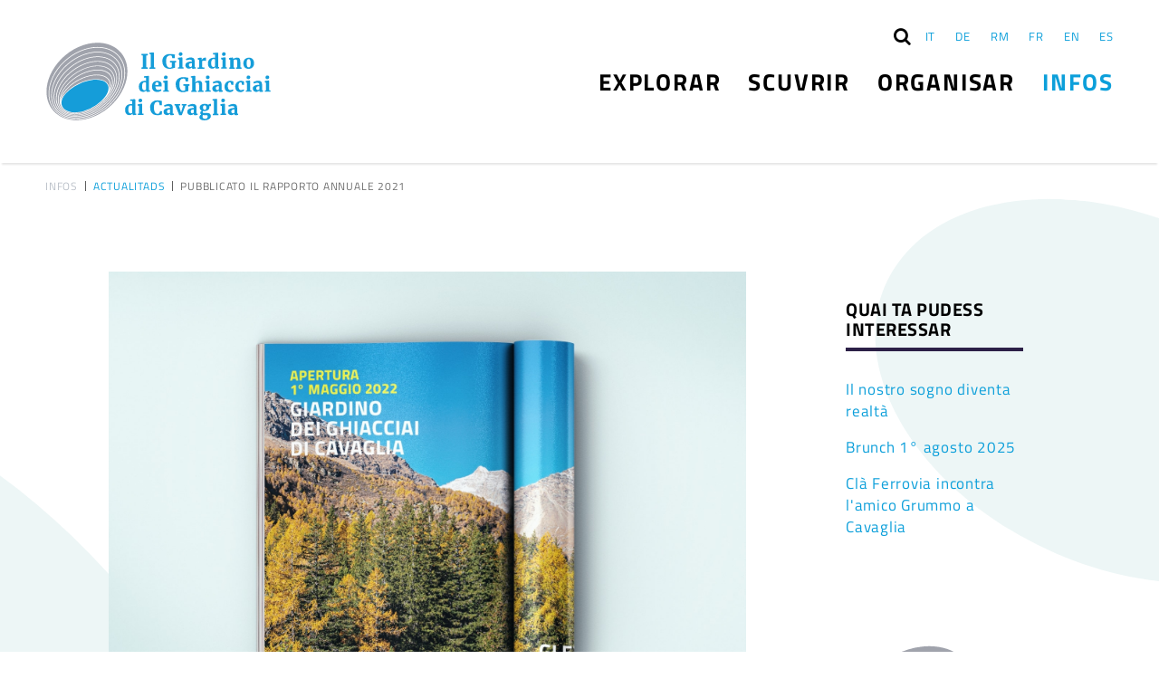

--- FILE ---
content_type: text/html; charset=utf-8
request_url: https://ggc.swiss/rm/infos/actualitads/95-pubblicato-il-rapporto-annuale-2021
body_size: 9291
content:
<!DOCTYPE HTML>
<html lang="rm-ch" dir="ltr"  data-config='{"stickynav":1,"style":"default"}'>

<head>
<link rel="apple-touch-icon" sizes="57x57" href="/favicon/apple-icon-57x57.png">
<link rel="apple-touch-icon" sizes="60x60" href="/favicon/apple-icon-60x60.png">
<link rel="apple-touch-icon" sizes="72x72" href="/favicon/apple-icon-72x72.png">
<link rel="apple-touch-icon" sizes="76x76" href="/favicon/apple-icon-76x76.png">
<link rel="apple-touch-icon" sizes="114x114" href="/favicon/apple-icon-114x114.png">
<link rel="apple-touch-icon" sizes="120x120" href="/favicon/apple-icon-120x120.png">
<link rel="apple-touch-icon" sizes="144x144" href="/favicon/apple-icon-144x144.png">
<link rel="apple-touch-icon" sizes="152x152" href="/favicon/apple-icon-152x152.png">
<link rel="apple-touch-icon" sizes="180x180" href="/favicon/apple-icon-180x180.png">
<link rel="icon" type="image/png" sizes="192x192"  href="/favicon/android-icon-192x192.png">
<link rel="icon" type="image/png" sizes="32x32" href="/favicon/favicon-32x32.png">
<link rel="icon" type="image/png" sizes="96x96" href="/favicon/favicon-96x96.png">
<link rel="icon" type="image/png" sizes="16x16" href="/favicon/favicon-16x16.png">
<link rel="manifest" href="/favicon/manifest.json">
<meta name="msapplication-TileColor" content="#ffffff">
<meta name="msapplication-TileImage" content="/favicon/ms-icon-144x144.png">
<meta name="theme-color" content="#ffffff">

<link rel="stylesheet" href="https://use.typekit.net/bmo4svo.css">

<meta http-equiv="X-UA-Compatible" content="IE=edge">
<meta name="viewport" content="width=device-width, initial-scale=1">
<meta charset="utf-8" />
	<base href="https://ggc.swiss/rm/infos/actualitads/95-pubblicato-il-rapporto-annuale-2021" />
	<meta name="rights" content="ecomunicare.ch" />
	<meta name="author" content="Giardino dei Ghiacciai di Cavaglia" />
	<title>Pubblicato il Rapporto annuale 2021 - Giardino dei Ghiacciai di Cavaglia</title>
	<link href="https://ggc.swiss/rm/explorar?catid=7&amp;id=95&amp;format=opensearch" rel="search" title="Suchen Giardino dei Ghiacciai di Cavaglia" type="application/opensearchdescription+xml" />
	<link href="/templates/yoo_bento/favicon.ico" rel="shortcut icon" type="image/vnd.microsoft.icon" />
	<link href="/media/plg_system_jcepro/site/css/content.min.css?86aa0286b6232c4a5b58f892ce080277" rel="stylesheet" />
	<link href="https://ggc.swiss/media/com_acymailing/css/module_default.css?v=1714741723" rel="stylesheet" />
	<link href="https://ggc.swiss/media/com_acymailing/css/acypopup.css?v=1714741723" rel="stylesheet" />
	<link href="/media/mod_falang/css/template.css" rel="stylesheet" />
	<link href="https://ggc.swiss/plugins/system/fmalertcookies/assets/css/bootstrap.min.css" rel="stylesheet" />
	<link href="https://ggc.swiss/plugins/system/fmalertcookies/assets/css/custom.css" rel="stylesheet" />
	<script src="https://ggc.swiss/media/com_acymailing/js/acymailing_module.js?v=5130" async></script>
	<script src="https://ggc.swiss/media/com_acymailing/js/acymailing.js?v=1714741723" defer></script>
	<script src="https://www.google.com/recaptcha/api.js?render=explicit&hl=de-CH" defer async></script>
	<script src="/media/jui/js/jquery.min.js?77bc7b80fd2bbe6be55cf0cb556179a5"></script>
	<script src="/media/jui/js/jquery-noconflict.js?77bc7b80fd2bbe6be55cf0cb556179a5"></script>
	<script src="/media/jui/js/jquery-migrate.min.js?77bc7b80fd2bbe6be55cf0cb556179a5"></script>
	<script src="/media/jui/js/bootstrap.min.js?77bc7b80fd2bbe6be55cf0cb556179a5"></script>
	<script src="/media/widgetkit/uikit2-2aa4facc.js"></script>
	<script src="/media/widgetkit/wk-scripts-5bc515e8.js"></script>
	<script>
	if(typeof acymailingModule == 'undefined'){
				var acymailingModule = [];
			}
			
			acymailingModule['emailRegex'] = /^[a-z0-9!#$%&\'*+\/=?^_`{|}~-]+(?:\.[a-z0-9!#$%&\'*+\/=?^_`{|}~-]+)*\@([a-z0-9-]+\.)+[a-z0-9]{2,20}$/i;

			acymailingModule['NAMECAPTION'] = 'Prenum';
			acymailingModule['NAME_MISSING'] = 'Bitte Namen eingeben';
			acymailingModule['EMAILCAPTION'] = 'E-mail';
			acymailingModule['VALID_EMAIL'] = 'Bitte eine gültige E-Mail Adresse eingeben';
			acymailingModule['ACCEPT_TERMS'] = 'Bitte Nutzungsbedingungen lesen';
			acymailingModule['CAPTCHA_MISSING'] = 'Bitte geben Sie den Sicherheitscode wie im Bild angezeigt ein';
			acymailingModule['NO_LIST_SELECTED'] = 'Wählen Sie bitte die Listen aus, die Sie abonnieren möchten';
		
		acymailingModule['level'] = 'enterprise';
		acymailingModule['reqFieldsformAcymailing95321'] = Array('appellativo','name','cognome','html');
		acymailingModule['validFieldsformAcymailing95321'] = Array('Bitte einen gültigen Wert für das Feld Appellativo hinzufügen','Bitte einen gültigen Wert für das Feld Prenum hinzufügen','Bitte einen gültigen Wert für das Feld Nachname hinzufügen','Bitte einen gültigen Wert für das Feld Erhalten hinzufügen');
acymailingModule['excludeValuesformAcymailing95321'] = [];
acymailingModule['excludeValuesformAcymailing95321']['name'] = 'Prenum';
acymailingModule['excludeValuesformAcymailing95321']['cognome'] = 'Nachname';
acymailingModule['excludeValuesformAcymailing95321']['email'] = 'E-mail';
GOOGLE_MAPS_API_KEY = "AIzaSyAoe4lBjZWUA4mcX5oke3yXbuI-VtbayBI";
	</script>
	<link rel="alternate" href="https://ggc.swiss/it/info/attualita/95-pubblicato-il-rapporto-annuale-2021" hreflang="it" />
	<link rel="alternate" href="https://ggc.swiss/it/info/attualita/95-pubblicato-il-rapporto-annuale-2021"  hreflang="x-default" />
	<link rel="alternate" href="https://ggc.swiss/de/infos/aktuell/95-der-jahresbericht-2021-wurde-veroeffentlicht" hreflang="de" />
	<link rel="alternate" href="https://ggc.swiss/rm/infos/actualitads/95-pubblicato-il-rapporto-annuale-2021" hreflang="rm" />
	<link rel="alternate" href="https://ggc.swiss/fr/info/actualite/95-pubblicato-il-rapporto-annuale-2021" hreflang="fr" />
	<link rel="alternate" href="https://ggc.swiss/en/info/news-events/95-pubblicato-il-rapporto-annuale-2021" hreflang="en" />
	<link rel="alternate" href="https://ggc.swiss/es/informacion/actualidad/95-pubblicato-il-rapporto-annuale-2021" hreflang="es" />

<link rel="apple-touch-icon-precomposed" href="/templates/yoo_bento/apple_touch_icon.png">
<link rel="stylesheet" href="/templates/yoo_bento/css/bootstrap.css">
<link rel="stylesheet" href="/templates/yoo_bento/css/theme.css">
<link rel="stylesheet" href="/templates/yoo_bento/css/loader.css">
<link rel="stylesheet" href="/templates/yoo_bento/css/custom.css">
<link rel="stylesheet" href="/templates/yoo_bento/css/responsive.css">
<script src="/templates/yoo_bento/warp/vendor/uikit/js/uikit.js"></script>
<script src="/templates/yoo_bento/warp/vendor/uikit/js/components/autocomplete.js"></script>
<script src="/templates/yoo_bento/warp/vendor/uikit/js/components/search.js"></script>
<script src="/templates/yoo_bento/warp/vendor/uikit/js/components/sticky.js"></script>
<script src="/templates/yoo_bento/warp/vendor/uikit/js/components/tooltip.js"></script>
<script src="/templates/yoo_bento/js/jquery.fitvids.js"></script>
<script src="/templates/yoo_bento/js/theme.js"></script>
<script src="/templates/yoo_bento/js/custom.js"></script>

<!-- Matomo -->
<script>
  var _paq = window._paq = window._paq || [];
  /* tracker methods like "setCustomDimension" should be called before "trackPageView" */
  _paq.push(['trackPageView']);
  _paq.push(['enableLinkTracking']);
  (function() {
    var u="https://piwik.exigo.ch/";
    _paq.push(['setTrackerUrl', u+'matomo.php']);
    _paq.push(['setSiteId', '3659']);
    var d=document, g=d.createElement('script'), s=d.getElementsByTagName('script')[0];
    g.async=true; g.src=u+'matomo.js'; s.parentNode.insertBefore(g,s);
  })();
</script>
<!-- End Matomo Code -->
</head>

<body class="tm-sidebar-b-right tm-sidebars-1 tm-isblog attualita tm-navbar-fixed">

	<div id="loadingDiv">
		<div class="loading_logo">
			<img src="/templates/yoo_bento/images/loader.svg" alt="logo loading" />
		</div>
	</div>

    <div class="uk-container uk-container-center tm-container">

                <div class="tm-toolbar uk-flex uk-flex-middle uk-hidden-small uk-flex-right">

            
                        <div class="uk-flex uk-flex-right uk-flex-middle">
	            	                <div class="uk-navbar-content">
<form id="search-40-69751b957452d" class="uk-search  " action="/rm/infos/actualitads" method="post" data-uk-search="{'source': '/rm/component/search/?tmpl=raw&amp;type=json&amp;ordering=&amp;searchphrase=all', 'param': 'searchword', 'msgResultsHeader': 'Search Results', 'msgMoreResults': 'More Results', 'msgNoResults': 'No results found', flipDropdown: 1}">
	<input class="uk-search-field" type="text" name="searchword" placeholder="search...">
	<input type="hidden" name="task"   value="search">
	<input type="hidden" name="option" value="com_search">
	<input type="hidden" name="Itemid" value="387">
</form>
</div>
                	            	            	<div class="uk-panel">


<div class="mod-languages">

    


<ul class="lang-inline">
    
                    <li class="" dir="ltr">
                                    <a href="/it/info/attualita/95-pubblicato-il-rapporto-annuale-2021">
                                                                            IT                                            </a>
                            </li>
                
    
                    <li class="" dir="ltr">
                                    <a href="/de/infos/aktuell/95-der-jahresbericht-2021-wurde-veroeffentlicht">
                                                                            DE                                            </a>
                            </li>
                
    
                    <li class="lang-active" dir="ltr">
                                    <a href="/rm/infos/actualitads/95-pubblicato-il-rapporto-annuale-2021">
                                                                            RM                                            </a>
                            </li>
                
    
                    <li class="" dir="ltr">
                                    <a href="/fr/info/actualite/95-pubblicato-il-rapporto-annuale-2021">
                                                                            FR                                            </a>
                            </li>
                
    
                    <li class="" dir="ltr">
                                    <a href="/en/info/news-events/95-pubblicato-il-rapporto-annuale-2021">
                                                                            EN                                            </a>
                            </li>
                
    
                    <li class="" dir="ltr">
                                    <a href="/es/informacion/actualidad/95-pubblicato-il-rapporto-annuale-2021">
                                                                            ES                                            </a>
                            </li>
                
    </ul>

</div>
</div>	                        </div>
            
        </div>
        
                <nav class="tm-navbar">

                        <a class="tm-logo uk-hidden-small" href="https://ggc.swiss">
	<p><img src="/images/logo/logo_ggc_black.svg" alt="logo ggc" width="250" height="auto" /></p>
<p><img src="/images/logo/logo_ggc_white.svg" alt="logo ggc" width="250" height="auto" class="tm-logo-sticky" /></p></a>
            
            
                                    <div class="tm-nav uk-hidden-small">
                        <ul class="uk-navbar-nav uk-hidden-small">
<li><a href="/rm/" class="uk-hidden">Home</a></li><li class="uk-parent" data-uk-dropdown="{'preventflip':'y'}" aria-haspopup="true" aria-expanded="false"><a href="#">Explorar</a>
<div class="uk-dropdown uk-dropdown-navbar uk-dropdown-width-1"><div class="uk-grid uk-dropdown-grid"><div class="uk-width-1-1"><ul class="uk-nav uk-nav-navbar"><li><a href="/rm/explorar/curtin-da-glatschers">Curtin da glatschers</a></li><li><a href="/rm/explorar/chavorgia-da-cavaglia">Chavorgia da Cavaglia</a></li><li><a href="/rm/explorar/fatscha-en-la-paraid-crap">Fatscha en la paraid-crap</a></li><li><a href="/rm/explorar/glaziologia">Glaziologia</a></li><li><a href="/rm/explorar/istorgia">Istorgia</a></li><li><a href="https://shop.ggc.swiss/" target="_blank" rel="noopener noreferrer">Shop</a></li></ul></div></div></div></li><li class="uk-parent" data-uk-dropdown="{'preventflip':'y'}" aria-haspopup="true" aria-expanded="false"><a href="#">Scuvrir</a>
<div class="uk-dropdown uk-dropdown-navbar uk-dropdown-width-1"><div class="uk-grid uk-dropdown-grid"><div class="uk-width-1-1"><ul class="uk-nav uk-nav-navbar"><li><a href="/rm/scuvrir/senda-circulara-als-mulins">Senda circulara als mulins</a></li><li><a href="/rm/scuvrir/grummo-il-gigant-bunatsch">Grummo, il gigant bunatsch</a></li><li><a href="/rm/scuvrir/valposchiavo">Valposchiavo</a></li><li><a href="/rm/scuvrir/viafier-dal-bernina">Viafier dal Bernina</a></li></ul></div></div></div></li><li class="uk-parent" data-uk-dropdown="{'preventflip':'y'}" aria-haspopup="true" aria-expanded="false"><a href="#">Organisar</a>
<div class="uk-dropdown uk-dropdown-navbar uk-dropdown-width-1"><div class="uk-grid uk-dropdown-grid"><div class="uk-width-1-1"><ul class="uk-nav uk-nav-navbar"><li><a href="/rm/organisar/visita-dal-curtin-da-glatschers">Visita dal Curtin da glatschers</a></li><li><a href="/rm/organisar/excursiuns-e-sendas">Excursiuns e sendas</a></li><li><a href="/rm/organisar/scolas-fegls-da-lavur">Scolas – fegls da lavur</a></li><li><a href="/rm/organisar/alloschis-bars-e-restaurants">Alloschis, bars e restaurants</a></li><li><a href="/rm/organisar/gentar-ed-aperos">Gentar ed aperos</a></li><li><a href="/rm/organisar/uras-d-avertura-e-pretschs">Uras d'avertura e pretschs</a></li><li><a href="/rm/organisar/contact-e-lieu">Contact e lieu</a></li></ul></div></div></div></li><li class="uk-parent uk-active" data-uk-dropdown="{'preventflip':'y'}" aria-haspopup="true" aria-expanded="false"><a href="#">Infos</a>
<div class="uk-dropdown uk-dropdown-navbar uk-dropdown-width-1"><div class="uk-grid uk-dropdown-grid"><div class="uk-width-1-1"><ul class="uk-nav uk-nav-navbar"><li class="uk-active"><a href="/rm/infos/actualitads">Actualitads</a></li><li><a href="/rm/infos/uniun">Uniun</a></li><li><a href="/rm/infos/suprastanza">Suprastanza</a></li><li><a href="/rm/infos/documentaziun-revista-pressa">Documentaziun</a></li><li><a href="/rm/infos/commembranzas-permanentas">Commembranzas permanentas</a></li><li><a href="/rm/infos/b-ice-heritage">B-ICE &amp; Heritage</a></li><li><a href="/rm/infos/sponsuras-e-sponsurs">Sponsuras e sponsurs</a></li><li><a href="/rm/daventar-commember">Daventar commember</a></li><li><a href="/rm/infos/documentaziun-revista-pressa">Revista pressa</a></li></ul></div></div></div></li></ul>                    </div>
                
            
                        <a href="#offcanvas" class="uk-navbar-toggle tm-navbar-toggle uk-visible-small" data-uk-offcanvas></a>
            
                        <div class="tm-navbar-content uk-navbar-content uk-navbar-center uk-visible-small">
                <a class="tm-logo-small" href="https://ggc.swiss">
	<p><img src="/images/logo/logo_ggc_black.svg" alt="logo ggc b3a66" width="190" height="65" /></p></a>
            </div>
            
        </nav>
        
        
        
        
        
                <div id="tm-main" class="tm-block-main uk-block-default tm-block-texture-2 tm-padding-around">
            <div class="tm-middle uk-grid" data-uk-grid-match data-uk-grid-margin>

                                <div class="tm-main uk-width-medium-7-10">

                    
                                        <main class="tm-content">

                                                <ul class="uk-breadcrumb"><li><span>Infos</span></li><li><a href="/rm/infos/actualitads">Actualitads</a></li><li class="uk-active"><span>Pubblicato il Rapporto annuale 2021</span></li></ul>
                        
                        <div id="system-message-container">
</div>
<article class="uk-article " data-permalink="https://ggc.swiss/rm/infos/actualitads/95-pubblicato-il-rapporto-annuale-2021">

					<div class="tm-featured-image" style="background: url('/images/attualita/rapporto-annuale-2021_01481.jpg') #FFF no-repeat; background-size: cover;">
			<img class="uk-invisible" src="/images/attualita/rapporto-annuale-2021_01481.jpg" alt="">
		</div>
			
	
				<p class="uk-article-meta">

			<time datetime="2022-03-29">29.03.2022</time> - <a href="/rm/infos/actualitads">Actualitads</a>
		</p>
		
				
				<h1 class="uk-article-title">
							Pubblicato il Rapporto annuale 2021					</h1>
		
				
		
				<div class="uk-margin">
			
<p>Carissimi Soci e Sostenitori del GGC</p>
<p>il 2021 è stato un anno ricco di eventi. Il Covid-19 ha continuato, e continua tuttora, a influenzare la nostra vita quotidiana. Le notizie che da giorni ci arrivano dall'Ucraina sono sconvolgenti. I miei pensieri sono con le persone che sono esposte ai maggiori pericoli e alle enormi sofferenze che una guerra comporta. Nonostante le continue sfide la nostra associazione è stata in grado di ottenere un importante successo nel 2021. Dopo due anni di intenso lavoro, il 10-11 luglio, abbiamo inaugurato l'ORRIDOdiCAVAGLIA. Quest'importante ampliamento del Giardino dei Ghiacciai sarà determinante per la nostra crescita. “Alla base di ogni successo, c'è il fatto di aver osato” (Jacques Audiberti). Abbiamo raggiunto ottimi risultati dal punto di vista dell'afflusso - da maggio ad ottobre &gt; 50'000 visitatori - e delle innovazioni in termini di marketing e media. Assieme ai nostri partner, continuiamo a lavorare per raggiungere il nostro obiettivo prioritario: rendere il GGC un punto d'incontro per gli amanti della natura. Un anno molto impegnativo per le guide, e per gli instancabili volontari ai quali va, a nome mio e del comitato, un sentito ringraziamento.</p>
<p>Il lavoro come presidente del GGC è molto vario, non esistono due giorni uguali. In collaborazione con innumerevoli partner turistici creiamo nuove offerte, negoziamo con politici e funzionari, implementiamo nuove campagne di marketing, e molto altro, per portare gli ospiti nella nostra regione e far conoscere loro la bellezza della nostra valle.</p>
<p>Una delle sfide principali di tutto ciò? Mantenere sempre salda la consapevolezza di quel che rende la nostra regione e Cavaglia così unici. La bellezza del Giardino dei Ghiacciai con la sua natura intatta e il grande patrimonio culturale che tutto ciò rappresenta non possono essere dati per scontati. Tutti coloro che vivono nella regione vedono queste bellezze ogni giorno, ma poiché siamo tutti solo umani, non le notiamo più. Se vedi qualcosa ogni giorno, a un certo punto diventa praticamente invisibile e a volte non ti accorgi nemmeno dei cambiamenti.</p>
<p>Cosa possiamo fare contro questa tendenza? Dobbiamo guardare a Cavaglia attraverso gli occhi dell'ospite e continuare a stimolare la nostra consapevolezza della bellezza. Non c'è niente di sbagliato nell'essere un “turista nel proprio paese” per una volta. Questo ci permette di continuare a promuovere il dialogo con i nostri soci e sostenitori, rafforzando la percezione delle bellezze del nostro territorio. Avete già prenotato la vostra visita guidata al Giardino dei Ghiacciai / ORRIDOdiCAVAGLIA? Inutile ribadire la mia gratitudine nei confronti dei soci, sostenitori, autorità e fondazioni. Senza il loro apporto non avremmo mai raggiunto con tanta efficienza ed efficacia il nostro obiettivo. Grazie di cuore!</p>
<p><strong>Romeo Lardi<br /></strong>Presidente</p>
		</div>
		
		
		
		
	
	
	
</article>
                    </main>
                    
                    
                </div>
                
                                                                                <aside class="tm-sidebar-b uk-width-medium-3-10"><div class="uk-panel uk-panel-space"><h3 class="uk-panel-title">Quai ta pudess interessar</h3>
<ul class="uk-list uk-list-line">
	<li><a href="/rm/infos/actualitads/16-novaziuns/122-il-nostro-sogno-diventa-realta">Il nostro sogno diventa realtà</a></li>
	<li><a href="/rm/infos/actualitads/15-agenda/121-brunch-1-agosto-2025">Brunch 1° agosto 2025</a></li>
	<li><a href="/rm/infos/actualitads/15-agenda/120-cla-ferrovia-incontra-l-amico-grummo-a-cavaglia">Clà Ferrovia incontra l'amico Grummo a Cavaglia</a></li>
</ul></div>
<div class="uk-panel uk-panel-space">
	<p><img src="/images/logo/socio.svg" alt="socio" width="150px" height="NaN" /></p>
<p>Daventai era Vus commembra u commember e gidai a mantegnair questa oasa natirala unica!</p>
<p><a href="/rm/daventar-commember" class="uk-button">Daventar commember</a></p></div>
<div class="uk-panel uk-panel-space">
	<p><img src="/images/orrido/volti.png" alt="volti" width="654" height="717" /></p>
<p>Sur stgalas descendan las visitadras ed ils visitaders en la chavorgia, nua che s'avran vistas dal tuttafatg novas.&nbsp;</p>
<p><a href="/rm/explorar/chavorgia-da-cavaglia" class="uk-button">SCUVRIR</a></p></div></aside>
                                
            </div>
        </div>
        
				<div id="tm-allegati" class="tm-block-allegati">
			<div class="">
							                                                  <div class="uk-panel uk-panel-box uk-panel-box-primary">
                    <a href="/i" title="Rapporto annuale 2021" target="_blank" class="allegato">
                      <img src="/templates/yoo_bento/images/freccia-right.svg" width="45" height="45" alt="arrow" class="icon-download" />
                      Rapporto annuale 2021                    </a>
                  </div>
                                                
							                                                                
							                                                                
			            </div>
		</div>
		
        
                <div id="tm-bottom-a" class="tm-block-bottom-a uk-block-secondary uk-contrast tm-padding-around">
            <section class="tm-bottom-a uk-grid" data-uk-grid-match="{target:'> div > .uk-panel'}" data-uk-grid-margin><div class="uk-width-1-1">
	<div class="uk-panel uk-form"><div class="acymailing_moduleuk-form" id="acymailing_module_formAcymailing95321">
	<div class="acymailing_fulldiv" id="acymailing_fulldiv_formAcymailing95321"  >
		<form id="formAcymailing95321" action="/rm/infos/actualitads" onsubmit="return submitacymailingform('optin','formAcymailing95321')" method="post" name="formAcymailing95321"  >
		<div class="acymailing_module_form uk-grid uk-grid-small" >
			<div class="uk-width-medium-1-4">
			<div class="acymailing_introtext"><h3>Newsletter</h3></div>			</div>
			<div class="uk-width-medium-3-4">
						<table class="acymailing_form">
				<tr>
													<td class="acyfield_appellativo acy_requiredField">
								<select class="required" id="user_appellativo_formAcymailing95321" name="user[appellativo]" size="1" title="Appellativo">
<option value="" id="user_appellativo_formAcymailing95321_"  selected="selected" >Titulaziun</option>
<option value="m" id="user_appellativo_formAcymailing95321_m"   >Signur</option>
<option value="f" id="user_appellativo_formAcymailing95321_f"   >Dunna</option>
<option value="fam" id="user_appellativo_formAcymailing95321_fam"   >Famiglia</option>
</select>								</td>								<td class="acyfield_name acy_requiredField">
								<input id="user_name_formAcymailing95321"  style="width:100%" onfocus="if(this.value == 'Prenum') this.value = '';" onblur="if(this.value=='') this.value='Prenum';" type="text" class="inputbox required" name="user[name]" value="Prenum" title="Prenum"/>								</td>								<td class="acyfield_cognome acy_requiredField">
								<input id="user_cognome_formAcymailing95321"  style="width:100%" onfocus="if(this.value == 'Nachname') this.value = '';" onblur="if(this.value=='') this.value='Nachname';" type="text" class="inputbox required" name="user[cognome]" value="Nachname" title="Nachname"/>								</td>								<td class="acyfield_email acy_requiredField">
								<input id="user_email_formAcymailing95321"  style="width:100%" onfocus="if(this.value == 'E-mail') this.value = '';" onblur="if(this.value=='') this.value='E-mail';" type="text" class="inputbox required" name="user[email]" value="E-mail" title="E-mail"/>								</td>					<td class="captchakeymodule">
					<div id="formAcymailing95321-captcha" data-size="invisible" class="g-recaptcha" data-sitekey="6LcIBSgbAAAAAKCEIx5_TulmkZ6sM_9K2wx6uiA5"></div>					</td>
					
					<td  class="acysubbuttons">
												<input class="uk-button uk-button-link" type="submit" value="Annunziar" name="Submit" onclick="try{ return submitacymailingform('optin','formAcymailing95321'); }catch(err){alert('The form could not be submitted '+err);return false;}"/>
											</td>
				</tr>
										<tr>
						<td class="acyterms" colspan="6">
						<input id="mailingdata_terms_formAcymailing95321" class="checkbox" type="checkbox" name="terms" title="Nutzungsbedingungen"/> Jau accept las <a href="/rm/protecziun-da-datas" target="_BLANK">reglas d'utilisaziun</a>						</td>
					</tr>
								</table>
			</div>
						<input type="hidden" name="ajax" value="1" />
			<input type="hidden" name="acy_source" value="module_165" />
			<input type="hidden" name="ctrl" value="sub"/>
			<input type="hidden" name="task" value="notask"/>
			<input type="hidden" name="redirect" value="https%3A%2F%2Fggc.swiss%2Frm%2Finfos%2Factualitads%2F95-pubblicato-il-rapporto-annuale-2021"/>
			<input type="hidden" name="redirectunsub" value="https%3A%2F%2Fggc.swiss%2Frm%2Finfos%2Factualitads%2F95-pubblicato-il-rapporto-annuale-2021"/>
			<input type="hidden" name="option" value="com_acymailing"/>
						<input type="hidden" name="hiddenlists" value="5"/>
			<input type="hidden" name="acyformname" value="formAcymailing95321" />
						<input type="hidden" name="Itemid" value="333"/>			</div>
		</form>
	</div>
	</div>

</div></div>
</section>
        </div>
        
        
        
                <div id="tm-bottom-d" class="tm-block-bottom-d uk-block-muted tm-padding-around">
            <section class="tm-bottom-d uk-grid" data-uk-grid-match="{target:'> div > .uk-panel'}" data-uk-grid-margin>
<div class="uk-width-1-1"><div class="">

<div id="wk-grida66" class="uk-grid-width-1-2 uk-grid-width-large-1-5 uk-grid uk-grid-match uk-text-center " data-uk-grid-match="{target:'> div > .uk-panel', row:true}" data-uk-grid-margin  data-uk-scrollspy="{cls:'uk-animation-scale-up uk-invisible', target:'> div > .uk-panel', delay:300}">


    <div>
        <div class="uk-panel uk-invisible">

            
            
            
            
                        
            
            

                        <div class="uk-margin uk-text-center"><div class="uk-overlay uk-overlay-hover "><img src="/images/logo/partner/bernina-glacier.svg" alt="Bernina Glaciers" width="300"><a class="uk-position-cover" href="http://www.bernina-glaciers.ch" target="_blank" rel="nofollow" title="Bernina Glaciers"></a></div></div>
            
            
            
            
            
        </div>
    </div>
	
    <div>
        <div class="uk-panel uk-invisible">

            
            
            
            
                        
            
            

                        <div class="uk-margin uk-text-center"><div class="uk-overlay uk-overlay-hover "><img src="/images/logo/partner/swisstainable.svg" alt="Swisstainable" width="300"><a class="uk-position-cover" href="https://MySwitzerland.com/en/Swisstainable" target="_blank" rel="nofollow" title="Swisstainable"></a></div></div>
            
            
            
            
            
        </div>
    </div>
	
    <div>
        <div class="uk-panel uk-invisible">

            
            
            
            
                        
            
            

                        <div class="uk-margin uk-text-center"><div class="uk-overlay uk-overlay-hover "><img src="/images/logo/partner/graubunden.svg" alt="Graubunden" width="300"><a class="uk-position-cover" href="http://www.graubuenden.ch" target="_blank" rel="nofollow" title="Graubunden"></a></div></div>
            
            
            
            
            
        </div>
    </div>
	
    <div>
        <div class="uk-panel uk-invisible">

            
            
            
            
                        
            
            

                        <div class="uk-margin uk-text-center"><div class="uk-overlay uk-overlay-hover "><img src="/images/logo/partner/valposchiavo.svg" alt="Valposchiavo" width="300"><a class="uk-position-cover" href="http://www.valposchiavo.ch" target="_blank" rel="nofollow" title="Valposchiavo"></a></div></div>
            
            
            
            
            
        </div>
    </div>
	
    <div>
        <div class="uk-panel uk-invisible">

            
            
            
            
                        
            
            

                        <div class="uk-margin uk-text-center"><div class="uk-overlay uk-overlay-hover "><img src="/images/logo/partner/RhB-2024_1ba9c.svg" alt="RhB" width="300"><a class="uk-position-cover" href="http://www.rhb.ch" target="_blank" rel="nofollow" title="RhB"></a></div></div>
            
            
            
            
            
        </div>
    </div>
	
</div>

<script>
(function($){

    // get the images of the gallery and replace it by a canvas of the same size to fix the problem with overlapping images on load.
    $('img[width][height]:not(.uk-overlay-panel)', $('#wk-grida66')).each(function() {

        var $img = $(this);

        if (this.width == 'auto' || this.height == 'auto' || !$img.is(':visible')) {
            return;
        }

        var $canvas = $('<canvas class="uk-responsive-width"></canvas>').attr({width:$img.attr('width'), height:$img.attr('height')}),
            img = new Image,
            release = function() {
                $canvas.remove();
                $img.css('display', '');
                release = function(){};
            };

        $img.css('display', 'none').after($canvas);

        $(img).on('load', function(){ release(); });
        setTimeout(function(){ release(); }, 1000);

        img.src = this.src;

    });

})(jQuery);
</script>
</div></div>
</section>
        </div>
        
                <footer class="tm-footer">

            <div class="uk-grid">
                                <div class="uk-width-medium-1-4">
                    <div class="uk-panel tm-logo-footer">
	<p><img src="/images/logo/logo_ggc_black.svg" alt="logo ggc" width="250" /></p></div>                </div>
                                                <div class="uk-width-medium-3-4">
                    <div class="uk-panel uk-hidden-small"><ul class="uk-subnav tm-subnav-footer">
<li><a href="/rm/" class="uk-hidden">Home</a></li><li class="uk-parent uk-nav-header"><h3 class="uk-panel-title">Explorar</h3><a href="#"></a>
<ul><li><a href="/rm/explorar/curtin-da-glatschers">Curtin da glatschers</a></li><li><a href="/rm/explorar/chavorgia-da-cavaglia">Chavorgia da Cavaglia</a></li><li><a href="/rm/explorar/fatscha-en-la-paraid-crap">Fatscha en la paraid-crap</a></li><li><a href="/rm/explorar/glaziologia">Glaziologia</a></li><li><a href="/rm/explorar/istorgia">Istorgia</a></li><li><a href="https://shop.ggc.swiss/" target="_blank" rel="noopener noreferrer">Shop</a></li></ul></li><li class="uk-parent uk-nav-header"><h3 class="uk-panel-title">Scuvrir</h3><a href="#"></a>
<ul><li><a href="/rm/scuvrir/senda-circulara-als-mulins">Senda circulara als mulins</a></li><li><a href="/rm/scuvrir/grummo-il-gigant-bunatsch">Grummo, il gigant bunatsch</a></li><li><a href="/rm/scuvrir/valposchiavo">Valposchiavo</a></li><li><a href="/rm/scuvrir/viafier-dal-bernina">Viafier dal Bernina</a></li></ul></li><li class="uk-parent uk-nav-header"><h3 class="uk-panel-title">Organisar</h3><a href="#"></a>
<ul><li><a href="/rm/organisar/visita-dal-curtin-da-glatschers">Visita dal Curtin da glatschers</a></li><li><a href="/rm/organisar/excursiuns-e-sendas">Excursiuns e sendas</a></li><li><a href="/rm/organisar/scolas-fegls-da-lavur">Scolas – fegls da lavur</a></li><li><a href="/rm/organisar/alloschis-bars-e-restaurants">Alloschis, bars e restaurants</a></li><li><a href="/rm/organisar/gentar-ed-aperos">Gentar ed aperos</a></li><li><a href="/rm/organisar/uras-d-avertura-e-pretschs">Uras d'avertura e pretschs</a></li><li><a href="/rm/organisar/contact-e-lieu">Contact e lieu</a></li></ul></li><li class="uk-parent uk-active uk-nav-header"><h3 class="uk-panel-title">Infos</h3><a href="#"></a>
<ul><li class="uk-active"><a href="/rm/infos/actualitads">Actualitads</a></li><li><a href="/rm/infos/uniun">Uniun</a></li><li><a href="/rm/infos/suprastanza">Suprastanza</a></li><li><a href="/rm/infos/documentaziun-revista-pressa">Documentaziun</a></li><li><a href="/rm/infos/commembranzas-permanentas">Commembranzas permanentas</a></li><li><a href="/rm/infos/b-ice-heritage">B-ICE &amp; Heritage</a></li><li><a href="/rm/infos/sponsuras-e-sponsurs">Sponsuras e sponsurs</a></li><li><a href="/rm/daventar-commember">Daventar commember</a></li><li><a href="/rm/infos/documentaziun-revista-pressa">Revista pressa</a></li></ul></li></ul></div>                </div>
                            </div>

            <div class="tm-social"><div class="">
	<p>
	<a href="https://www.facebook.com/giardino.ghiacciai.cavaglia" class="uk-icon-button uk-icon-facebook" target="_blank"></a>
	<a href="https://www.instagram.com/giardino.ghiacciai.cavaglia/" class="uk-icon-button uk-icon-instagram" target="_blank"></a>
	<a href="https://www.youtube.com/channel/UC-352FZk2LylagqJBN4ooeQ" class="uk-icon-button uk-icon-youtube" target="_blank"></a>
</p></div></div>

            <div class="tm-footerbar">
	            <div class="uk-grid">
		        	<div class="uk-width-medium-1-2"><div class=""><ul class="nav-inline menu mod-list">
<li class="item-306"><a href="/rm/medias-e-download" >Medias e download</a></li><li class="item-503"><a href="/rm/video" >Video</a></li><li class="item-333"><a href="/rm/newsletter" >Newsletter</a></li><li class="item-443"><a href="/rm/login" >Login</a></li><li class="item-262"><a href="/rm/impressum" >Impressum</a></li><li class="item-263"><a href="/rm/protecziun-da-datas" >Protecziun da datas</a></li></ul></div></div>
		        	<div class="uk-width-medium-1-2 uk-text-right center-mobile">
			        	<a target="_blank" href="https://ecomunicare.ch" class="copyright"><img width="150" height="16" src="/templates/yoo_bento/images/ecomunicare.svg"></a>
			        </div>
	            </div>
	        </div>

        </footer>
        
    </div>

        <div id="offcanvas" class="uk-offcanvas">
        <div class="uk-offcanvas-bar uk-offcanvas-bar-flip"><div class="uk-panel">
<form id="search-150-69751b95b42c9" class="uk-search  " action="/rm/infos/actualitads" method="post" >
	<input class="uk-search-field" type="text" name="searchword" placeholder="search...">
	<input type="hidden" name="task"   value="search">
	<input type="hidden" name="option" value="com_search">
	<input type="hidden" name="Itemid" value="387">
</form>
</div>
<div class="uk-panel">


<div class="mod-languages">

    


<ul class="lang-inline">
    
                    <li class="" dir="ltr">
                                    <a href="/it/info/attualita/95-pubblicato-il-rapporto-annuale-2021">
                                                                            IT                                            </a>
                            </li>
                
    
                    <li class="" dir="ltr">
                                    <a href="/de/infos/aktuell/95-der-jahresbericht-2021-wurde-veroeffentlicht">
                                                                            DE                                            </a>
                            </li>
                
    
                    <li class="lang-active" dir="ltr">
                                    <a href="/rm/infos/actualitads/95-pubblicato-il-rapporto-annuale-2021">
                                                                            RM                                            </a>
                            </li>
                
    
                    <li class="" dir="ltr">
                                    <a href="/fr/info/actualite/95-pubblicato-il-rapporto-annuale-2021">
                                                                            FR                                            </a>
                            </li>
                
    
                    <li class="" dir="ltr">
                                    <a href="/en/info/news-events/95-pubblicato-il-rapporto-annuale-2021">
                                                                            EN                                            </a>
                            </li>
                
    
                    <li class="" dir="ltr">
                                    <a href="/es/informacion/actualidad/95-pubblicato-il-rapporto-annuale-2021">
                                                                            ES                                            </a>
                            </li>
                
    </ul>

</div>
</div>
<ul class="nav menu mod-list">
<li class="item-101 default"><a href="/rm/" class="uk-hidden">Home</a></li><li class="item-264 deeper parent"><span class="nav-header ">Explorar</span>
<ul class="nav-child unstyled small"><li class="item-290"><a href="/rm/explorar/curtin-da-glatschers" >Curtin da glatschers</a></li><li class="item-292"><a href="/rm/explorar/chavorgia-da-cavaglia" >Chavorgia da Cavaglia</a></li><li class="item-291"><a href="/rm/explorar/fatscha-en-la-paraid-crap" >Fatscha en la paraid-crap</a></li><li class="item-293"><a href="/rm/explorar/glaziologia" >Glaziologia</a></li><li class="item-294"><a href="/rm/explorar/istorgia" >Istorgia</a></li><li class="item-611"><a href="https://shop.ggc.swiss/" target="_blank" rel="noopener noreferrer">Shop</a></li></ul></li><li class="item-265 deeper parent"><span class="nav-header ">Scuvrir</span>
<ul class="nav-child unstyled small"><li class="item-295 parent"><a href="/rm/scuvrir/senda-circulara-als-mulins" >Senda circulara als mulins</a></li><li class="item-296"><a href="/rm/scuvrir/grummo-il-gigant-bunatsch" >Grummo, il gigant bunatsch</a></li><li class="item-297"><a href="/rm/scuvrir/valposchiavo" >Valposchiavo</a></li><li class="item-298"><a href="/rm/scuvrir/viafier-dal-bernina" >Viafier dal Bernina</a></li></ul></li><li class="item-266 deeper parent"><span class="nav-header ">Organisar</span>
<ul class="nav-child unstyled small"><li class="item-299 parent"><a href="/rm/organisar/visita-dal-curtin-da-glatschers" >Visita dal Curtin da glatschers</a></li><li class="item-300"><a href="/rm/organisar/excursiuns-e-sendas" >Excursiuns e sendas</a></li><li class="item-304 parent"><a href="/rm/organisar/scolas-fegls-da-lavur" >Scolas – fegls da lavur</a></li><li class="item-421"><a href="/rm/organisar/alloschis-bars-e-restaurants" >Alloschis, bars e restaurants</a></li><li class="item-301"><a href="/rm/organisar/gentar-ed-aperos" >Gentar ed aperos</a></li><li class="item-303"><a href="/rm/organisar/uras-d-avertura-e-pretschs" >Uras d'avertura e pretschs</a></li><li class="item-305"><a href="/rm/organisar/contact-e-lieu" >Contact e lieu</a></li></ul></li><li class="item-267 active deeper parent"><span class="nav-header ">Infos</span>
<ul class="nav-child unstyled small"><li class="item-110 current active"><a href="/rm/infos/actualitads" >Actualitads</a></li><li class="item-309"><a href="/rm/infos/uniun" >Uniun</a></li><li class="item-310"><a href="/rm/infos/suprastanza" >Suprastanza</a></li><li class="item-566"><a href="/rm/infos/documentaziun-revista-pressa" >Documentaziun</a></li><li class="item-388"><a href="/rm/infos/commembranzas-permanentas" >Commembranzas permanentas</a></li><li class="item-413"><a href="/rm/infos/b-ice-heritage" >B-ICE &amp; Heritage</a></li><li class="item-311"><a href="/rm/infos/sponsuras-e-sponsurs" >Sponsuras e sponsurs</a></li><li class="item-375"><a href="/rm/daventar-commember" >Daventar commember</a></li><li class="item-565"><a href="/rm/infos/documentaziun-revista-pressa" >Revista pressa</a></li></ul></li></ul>
</div>
    </div>
    
    
    
</body>
</html>


--- FILE ---
content_type: text/css
request_url: https://ggc.swiss/templates/yoo_bento/css/loader.css
body_size: 406
content:
#loadingDiv {
	z-index: 999;
    position: fixed;
    top: 0;
    left: 0;
    width: 100%;
    height: 100%;
    background-color: #fff;
    display: -webkit-box;
    display: -ms-flexbox;
    display: flex;
    -webkit-box-orient: vertical;
    -webkit-box-direction: normal;
    -ms-flex-direction: column;
    flex-direction: column;
    -webkit-box-align: center;
    -ms-flex-align: center;
    align-items: center;
    -webkit-box-pack: center;
    -ms-flex-pack: center;
    justify-content: center;
}
#loadingDiv .loading_logo {
	width: 200px;
}
#loadingDiv .loading_logo img {
    max-width: 100%;
    max-height: 180px;
    -webkit-animation: pulse 1560ms linear infinite;
    animation: pulse 1560ms linear infinite;
    -webkit-transition: 640ms cubic-bezier(0.455, 0.03, 0.515, 0.955);
    transition: 640ms cubic-bezier(0.455, 0.03, 0.515, 0.955);
}
@keyframes pulse {
  0% {
    transform: scale(0.95);
  }
  25% {
    transform: scale(1.05);
  }
  50% {
    transform: scale(0.95);
  }
  75% {
    transform: scale(1.05);
  }
  100% {
    transform: scale(0.95);
  }
}

--- FILE ---
content_type: application/javascript
request_url: https://ggc.swiss/templates/yoo_bento/js/theme.js
body_size: 1588
content:
/* Copyright (C) YOOtheme GmbH, YOOtheme Proprietary Use License (http://www.yootheme.com/license) */

jQuery(function($) {
	
	
	$(window).on('load', function(){
		setTimeout(function() {
			$( "#loadingDiv" ).fadeOut(500, function() {
				$( "#loadingDiv" ).remove();
		})}, 300);
	});
	
	$(window).on('load resize', function(){		
		if ($('#tm-main').isInViewport()) {
			$('.arrow').addClass('uk-hidden');
		} else {
			$('.arrow').removeClass('uk-hidden');
		}
	});
	
	$.fn.isInViewport = function() {
	    var elementTop = $(this).offset().top;
	    var elementBottom = elementTop + $(this).outerHeight();
	
	    var viewportTop = $(window).scrollTop();
	    var viewportBottom = viewportTop + $(window).height();
	
	    return elementBottom > viewportTop && elementTop < viewportBottom;
	};
	
	$('.tm-nav .uk-navbar-nav > li > a').click(function( event ) {
		/* Problemi su tablet 
		event.preventDefault();
		return false; */
	});
	
	$(document).ready(function() {
		$('.uk-article').fitVids();
		$('div[class*="tm-block-"]').fitVids();
		$('.eb-content').fitVids();
		
		if ($('#tm-main').isInViewport()) {
			$('.arrow').addClass('uk-hidden');
		} else {
			$('.arrow').removeClass('uk-hidden');
		}
		
		$(".tm-navbar > .tm-nav > ul.uk-navbar-nav").hover(
	      function () {
	        $(this).addClass("dropdown-active");
	      },
	      function () {
			setTimeout(function() {
				if($(".tm-navbar > .tm-nav > ul.uk-navbar-nav").not(':hover'))
					$(".tm-navbar > .tm-nav > ul.uk-navbar-nav").removeClass("dropdown-active");
			}, 900);
	      }
	    );
	});
	
	$(document).on('click', 'a[href^="#"]:not([href="#"])', function (event) {
	    event.preventDefault();
	
	    $('html, body').animate({
	        scrollTop: $($.attr(this, 'href')).offset().top - 50
	    }, 500);
	});
	
	$(window).scroll(function() {
	   if ($(this).scrollTop() > 100){
	       $('.arrow').fadeOut();
	   } else {
		   $('.arrow').fadeIn();
	   }
	});

    // Options
    var config = $('html').data('config') || {},
        navbar = $('.tm-navbar');


    if (navbar.length) {

        // Dropdown boundary
        navbar.find('[data-uk-dropdown]').attr('data-uk-dropdown','{boundary:".tm-container:first"}');

        // Navbar attached
        if (config.stickynav) {

            UIkit.$win.on('load', function() {

                $.UIkit.sticky(navbar, (function(){

                    var header = $('.tm-header'),
                        cfg        = {top: 0,media: 960};

                    if (header.length) {
                        cfg.top = header.innerHeight() * -1;
                        cfg.animation = 'uk-animation-slide-top';
                        cfg.clsactive =' tm-navbar-attached';
                    }

                    return cfg;

                })());
            });
        }
    }

    $('#overlay-menu .uk-navbar-nav [data-uk-dropdown]').attr('data-uk-dropdown','{pos: "right-top"}');

});




function cv_form_pagamenti(){
	
		
		ConvertForms.Helper.onReady(function() {
	       var form = document.querySelector("#cf_6");
	       form.addEventListener("beforeSubmit", function(event) {
			   let amount = form.querySelector('input[name="cf[amount]"]');
			  
			   // Gestiione tra ente e privato + campo custom
			   let tipologia = form.querySelector('input[name="cf[tipologia][]"]:checked').value;
			   if (tipologia != 'ente') {
				   
				   let fixed_price = form.querySelector('input[name="cf[fixed_prices][]"]:checked').value;
			   
				   if (fixed_price != 'custom') {
					   amount.value = fixed_price;
				   } else {
					   amount.value = form.querySelector('input[name="cf[custom_price]"]').value;
				   }
			   } else {
	                
	                let fixed_price = form.querySelector('input[name="cf[fixed_prices_ente][]"]:checked').value
	            
	                if (fixed_price != 'custom_ente') {
	                    amount.value = fixed_price;
	                } else {
	                    amount.value = form.querySelector('input[name="cf[custom_price_ente]"]').value;
	                }
	           }
	
		   });
		   
		   // gestione tipo di pagamento
		   
	       form.addEventListener("success", function(event) {
				if (form.querySelector('input[name="cf[payment_type][]"]:checked').value == 'paypal') {
					// Get submitted data
					let fd = ConvertForms.Helper.getFormData(form.querySelector('form'));
					let fd_serialized = ConvertForms.Helper.serializeFormData(fd, true);
	
					let URL = 'https://www.paypal.com/cgi-bin/webscr?' + fd_serialized;
	
					window.location.href = URL;
				}
	       });
	});
	
	
};


--- FILE ---
content_type: image/svg+xml
request_url: https://ggc.swiss/images/logo/logo_ggc_black.svg
body_size: 12794
content:
<svg enable-background="new 0 0 215.3 84" viewBox="0 0 215.3 84" xmlns="http://www.w3.org/2000/svg"><path d="m39.1 41.5c-12.5 3.5-23.3 12.6-23.7 20.1-.4 6.9 8.5 11.7 21 8.1 12.4-3.7 23-13.4 23.7-20.9.7-7.3-8.4-10.8-21-7.3" fill="#159dd9"/><path d="m36.3 38.6c13-5.2 24.1-2.5 25.1 5.3.2 1.8-.1 3.8-.8 5.8 0-.3.1-.5.1-.8.7-8.2-9.3-11.4-21.8-7.9-12.1 3.4-22.6 12-24 19.8.4-7.9 9.4-17.5 21.4-22.2m-5.9-5.9c14-8.4 29.5-7.9 34.3 1.6s-2.9 24-17 32.4c-14 8.4-29.5 7.9-34.3-1.6s3-24 17-32.4m-2.8-1.9c-14.5 10-20.7 25.9-14.4 35.4s23.1 9.4 37.6-.7c14.5-10 20.7-25.9 14.4-35.4-6.4-9.5-23.1-9.4-37.6.7m-.4-.5c14.6-10.1 31.8-10.5 38.5-.6 6.6 10 0 26.2-14.6 36.3-14.5 10.1-31.8 10.5-38.5.5-6.6-9.9.1-26.2 14.6-36.2m-2.7-2c-15 11.7-20.2 29.3-12.1 39.3s26.8 9 41.7-2.7 20.2-29.3 12.1-39.3-26.8-8.9-41.7 2.7m-.4-.5c15-11.7 34.1-13 42.6-2.6 8.5 10.5 2.9 28.4-12.2 40.2-15 11.7-34.1 13-42.6 2.6-8.5-10.5-2.9-28.4 12.2-40.2m-2.8-1.9c-15.4 13.3-19.6 32.6-9.7 43.1 9.9 10.6 30.4 8.6 45.9-4.7 15.4-13.3 19.6-32.6 9.7-43.2-9.9-10.5-30.4-8.5-45.9 4.8m-.4-.5c15.6-13.4 36.5-15.6 46.8-4.7s5.7 30.7-9.8 44.1-36.5 15.6-46.8 4.7c-10.2-11-5.7-30.7 9.8-44.1m-2.7-2c-15.9 14.9-19.1 35.9-7.4 47s34.1 8.2 50-6.7 19.1-35.9 7.4-47-34.1-8.2-50 6.7m-3.1-2.7c-16.4 16.6-18.6 39.3-5.1 50.9s37.8 7.8 54.2-8.8c16.4-16.5 18.6-39.3 5.1-50.8-13.5-11.6-37.8-7.8-54.2 8.7m2.7 2.2c16-15 38.8-18.2 50.9-6.7 12.1 11.4 8.6 32.9-7.4 47.9s-38.8 18.2-50.9 6.7c-12.1-11.4-8.7-32.8 7.4-47.9m15.8 12c13.5-6.8 27.1-5.4 30.1 3.7 3 9-5.9 21.3-19.2 28.4s-26.7 5.5-30.1-3.1c-3.5-8.8 5.6-22.2 19.2-29m-2.9-1.7c-14 8.4-21.3 22.6-16.7 31.6s19.4 9.7 33.4 1.3 21.3-22.6 16.7-31.6c-4.5-8.9-19.4-9.7-33.4-1.3m3.1 2.3c13.5-6.8 26.5-5.1 29.3 3.3 1.3 4.1.1 8.9-3 13.6 1.6-2.9 2.4-5.9 2-8.6-1.2-8.6-13-10.9-26-5.8-12.1 4.8-21.4 14.5-21.8 22.6-.6-8.3 7.4-19 19.5-25.1" fill="#a0a3ac"/><g fill="#159dd9"><path d="m92.9 28.3v-10.9l-1.5-.3v-1.3h6.2v1.3l-1.6.3v10.9l1.6.3v1.2h-6.2v-1.2z"/><path d="m100.4 28.4v-12.2l-1.4-.3v-1.1l3.7-.4h.1l.5.4v13.6l1.3.2v1.2h-5.5v-1.2z"/><path d="m112.2 19.1c.6-1.1 1.5-1.9 2.6-2.4 1.1-.6 2.4-.8 3.8-.8.9 0 1.7.1 2.6.2.8.1 1.6.3 2.1.4l-.2 3.4h-2.2l-.6-2.2c-.1-.1-.3-.2-.6-.3s-.7-.1-1.2-.1c-.8 0-1.4.2-2 .6-.5.4-1 1-1.2 1.9-.3.8-.4 1.8-.4 3s.1 2.2.4 3.1c.2.9.6 1.6 1.1 2.1s1.2.8 2 .8c.4 0 .8-.1 1.2-.2s.7-.3.8-.5v-4.1l-1.8-.2v-1.4h5.8v1.4l-1 .2v4.9c-.2 0-.3 0-.6.1-.2.1-.5.1-.8.2-.8.2-1.4.4-2 .5s-1.2.2-1.9.2c-1.4 0-2.6-.3-3.6-.9s-1.8-1.4-2.3-2.5c-.5-1-.8-2.2-.8-3.5-.1-1.6.2-2.8.8-3.9"/><path d="m127.2 15.2c.1-.3.3-.5.6-.7s.6-.2 1-.2c.3 0 .6.1.9.2.2.1.4.3.6.6.1.2.2.5.2.8 0 .5-.2 1-.5 1.3s-.8.5-1.4.5c-.3 0-.6-.1-.8-.2s-.4-.3-.6-.5c-.1-.2-.2-.5-.2-.8 0-.4 0-.7.2-1m.2 13.2v-7.1l-1.2-.4v-1.4l3.6-.5.6.4v8.9l1.2.2v1.2h-5.4v-1.2z"/><path d="m139.5 24.4c-1 0-1.8.2-2.2.5-.5.4-.7.8-.7 1.4s.1 1 .4 1.3.6.5 1.1.5c.2 0 .5-.1.7-.2.3-.1.5-.3.7-.4zm0-1.6c0-.4-.1-.7-.2-.9s-.3-.4-.6-.5-.7-.2-1.2-.2c-.6 0-1.2.1-1.7.2s-1 .3-1.5.4l-.6-1.1c.2-.2.5-.4 1-.6s1-.4 1.6-.6 1.3-.3 1.9-.3c1 0 1.8.1 2.3.4.6.2 1 .6 1.2 1.2.2.5.4 1.2.4 2.1v5.4h1v1.2c-.3.1-.7.1-1.2.2s-.9.1-1.2.1-.6 0-.7-.1c-.2-.1-.3-.2-.4-.3-.1-.2-.1-.4-.1-.7v-.3c-.3.4-.7.7-1.2.9-.5.3-1.1.4-1.8.4-.6 0-1.1-.1-1.6-.4-.5-.2-.9-.6-1.2-1.1s-.4-1-.4-1.7c0-1.2.5-2 1.6-2.6s2.6-.9 4.5-.9v-.2z"/><path d="m146.3 28.5v-6.9l-1.1-.4v-1.5l3.1-.4.5.4v.5 1.5c.1-.3.3-.6.6-1s.7-.7 1.2-1 1-.4 1.5-.4h.4c.1 0 .2.1.3.1v3.2c-.2-.2-.4-.3-.7-.4-.2-.1-.5-.1-.8-.1-.5 0-.9.1-1.3.2s-.7.3-.9.4v5.7l2.2.2v1.2h-6.4v-1.2z"/><path d="m161.4 21c-.1-.1-.2-.2-.5-.3-.2-.1-.5-.1-.8-.1-.7 0-1.3.3-1.7 1-.4.6-.6 1.7-.6 3.1 0 1.2.2 2 .6 2.6s.9.9 1.5.9c.3 0 .6-.1.9-.2s.5-.3.7-.5v-6.5zm-6.1 1.1c.4-.8 1.1-1.5 1.9-2s1.9-.7 3-.7c.4 0 .8 0 1.2.1v-3l-1.8-.2v-1.3l4.1-.4h.1l.6.4v13.2h1v1.2c-1 .2-1.8.3-2.4.3-.3 0-.5 0-.7-.1s-.3-.2-.4-.3c-.1-.2-.1-.4-.1-.7v-.4c-.3.4-.8.8-1.3 1.1s-1.1.4-1.7.4c-.8 0-1.5-.2-2.1-.5-.6-.4-1.1-.9-1.5-1.7-.4-.7-.5-1.7-.5-2.8-.1-.9.1-1.8.6-2.6"/><path d="m168.3 15.2c.1-.3.3-.5.6-.7s.6-.2 1-.2c.3 0 .6.1.9.2.2.1.4.3.6.6.1.2.2.5.2.8 0 .5-.2 1-.5 1.3s-.8.5-1.4.5c-.3 0-.6-.1-.8-.2s-.4-.3-.6-.5c-.1-.2-.2-.5-.2-.8 0-.4 0-.7.2-1m.2 13.2v-7.1l-1.2-.4v-1.4l3.6-.5.6.4v8.9l1.2.2v1.2h-5.4v-1.2z"/><path d="m176 28.4v-6.9l-1.1-.4v-1.5l3.3-.4.5.4v.7.4c.4-.4 1-.7 1.7-1s1.4-.4 2.1-.4c.8 0 1.4.1 1.8.4s.8.7.9 1.3c.2.6.3 1.4.3 2.4v5l1.1.2v1.2h-5.1v-1.2l1-.2v-5c0-.6 0-1.1-.1-1.4s-.2-.6-.4-.7c-.2-.2-.5-.2-.9-.2s-.7.1-1.1.2c-.4.2-.7.3-.9.6v6.6l1.1.2v1.2h-5.2v-1.2z"/><path d="m194.9 21.7c-.3-.7-.8-1-1.5-1-.6 0-1.1.3-1.4.9s-.5 1.6-.5 2.9.2 2.4.5 3c.3.7.8 1 1.5 1 .6 0 1.1-.3 1.4-.9s.5-1.6.5-2.9-.2-2.4-.5-3m1.4-1.7c.8.4 1.3 1 1.7 1.8s.6 1.7.6 2.8c0 1.2-.2 2.2-.7 2.9-.5.8-1.1 1.4-1.9 1.8s-1.7.6-2.6.6c-1 0-1.9-.2-2.7-.6s-1.3-1-1.7-1.8-.6-1.7-.6-2.8.2-2.1.7-2.9 1.1-1.4 1.9-1.8 1.7-.6 2.6-.6c1-.1 1.9.1 2.7.6"/><path d="m95.7 42.9c-.1-.1-.2-.2-.5-.3-.2-.1-.5-.1-.8-.1-.7 0-1.3.3-1.7 1-.4.6-.6 1.7-.6 3.1 0 1.2.2 2 .6 2.6s.9.9 1.5.9c.3 0 .7-.1.9-.2.3-.1.5-.3.7-.5v-6.5zm-6.1 1c.4-.8 1.1-1.5 1.9-2s1.9-.7 3-.7c.4 0 .8 0 1.2.1v-3l-1.8-.2v-1.2l4.1-.4h.1l.6.4v13.2h1v1.2c-1 .2-1.8.3-2.4.3-.3 0-.5 0-.7-.1s-.3-.2-.4-.3c-.1-.2-.1-.4-.1-.7v-.4c-.3.4-.8.8-1.3 1.1s-1.1.4-1.7.4c-.8 0-1.5-.2-2.1-.5-.6-.4-1.1-.9-1.5-1.7-.4-.7-.5-1.7-.5-2.8-.1-.9.2-1.8.6-2.7"/><path d="m107.7 45.2v-.7c0-.7-.1-1.2-.3-1.5-.2-.4-.6-.5-1.1-.5-.3 0-.6.1-.9.2-.2.2-.4.4-.6.8-.1.4-.2 1-.2 1.7zm-5.6-1.6c.4-.8 1-1.4 1.8-1.8s1.7-.6 2.7-.6c1.3 0 2.3.3 3 .9s1.1 1.5 1.1 2.6c0 .8 0 1.4-.1 1.8h-5.9c.1 1.1.4 2 .8 2.5.5.5 1.1.8 1.9.8.5 0 .9-.1 1.4-.2.5-.2.9-.3 1.2-.5l.5 1.1c-.2.2-.5.5-1 .7-.4.2-.9.4-1.4.6s-1.1.2-1.6.2c-1.1 0-2.1-.2-2.8-.7-.7-.4-1.3-1-1.7-1.8s-.5-1.7-.5-2.7c0-1.1.2-2.1.6-2.9"/><path d="m113.1 37.1c.1-.3.3-.5.6-.7s.6-.2 1-.2c.4 0 .6.1.9.2.2.1.4.3.6.6.1.2.2.5.2.8 0 .5-.2 1-.5 1.3s-.8.5-1.4.5c-.3 0-.6-.1-.8-.2s-.4-.3-.6-.5c-.1-.2-.2-.5-.2-.8 0-.4.1-.8.2-1m.3 13.1v-7.1l-1.2-.4v-1.4l3.6-.5.6.4v8.9l1.2.2v1.2h-5.4v-1.2z"/><path d="m124.9 40.9c.6-1.1 1.5-1.9 2.6-2.4 1.1-.6 2.4-.8 3.8-.8.9 0 1.7.1 2.6.2.8.1 1.6.3 2.1.4l-.2 3.4h-2.2l-.6-2.2c-.1-.1-.3-.2-.6-.3s-.7-.1-1.2-.1c-.8 0-1.4.2-2 .6-.5.4-1 1-1.2 1.9-.3.8-.4 1.8-.4 3s.1 2.2.4 3.1c.2.9.6 1.6 1.1 2.1s1.2.8 2 .8c.4 0 .8-.1 1.2-.2s.7-.3.8-.5v-3.9l-1.8-.2v-1.4h5.8v1.4l-1 .2v4.9c-.2 0-.3 0-.6.1-.2.1-.5.1-.8.2-.8.2-1.4.4-2 .5s-1.2.2-1.9.2c-1.4 0-2.6-.3-3.6-.9s-1.8-1.4-2.3-2.5c-.5-1-.8-2.2-.8-3.5-.2-1.7.1-3 .8-4.1"/><path d="m139.7 50.3v-12.1l-1.3-.2v-1.1l3.7-.5h.1l.5.4v4.1l-.1 1.7c.4-.4.9-.7 1.6-1 .6-.3 1.3-.4 2.1-.4s1.4.1 1.8.4.7.7.9 1.3.3 1.4.3 2.3v5l1.2.2v1.2h-5.2v-1.2l1-.2v-5c0-.6 0-1-.1-1.4-.1-.3-.2-.6-.4-.7-.2-.2-.5-.2-.9-.2s-.7.1-1.1.2-.7.3-.9.6v6.6l1.1.2v1.2h-5.1v-1.2z"/><path d="m153 37.1c.1-.3.3-.5.6-.7s.6-.2 1-.2c.3 0 .6.1.9.2.2.1.4.3.6.6.1.2.2.5.2.8 0 .5-.2 1-.5 1.3s-.8.5-1.4.5c-.3 0-.6-.1-.8-.2s-.4-.3-.6-.5c-.1-.2-.2-.5-.2-.8 0-.4 0-.8.2-1m.2 13.1v-7.1l-1.2-.4v-1.4l3.6-.5.6.4v8.9l1.2.2v1.2h-5.4v-1.2z"/><path d="m165.1 46.2c-1 0-1.8.2-2.2.5-.5.4-.7.8-.7 1.4s.1 1 .4 1.3.6.5 1.1.5c.2 0 .5-.1.7-.2.3-.1.5-.3.7-.4zm0-1.5c0-.4-.1-.7-.2-.9s-.3-.4-.6-.5-.7-.2-1.2-.2c-.6 0-1.2.1-1.7.2s-1 .3-1.5.4l-.6-1.1c.2-.2.5-.4 1-.6s1-.4 1.6-.6 1.3-.3 1.9-.3c1 0 1.8.1 2.3.4.6.2 1 .6 1.2 1.2.2.5.4 1.2.4 2.1v5.4h1v1.2c-.3.1-.7.1-1.2.2s-.9.1-1.2.1-.6 0-.7-.1c-.2-.1-.3-.2-.4-.3-.1-.2-.1-.4-.1-.7v-.3c-.3.4-.7.7-1.2.9-.5.3-1.1.4-1.8.4-.6 0-1.1-.1-1.6-.4-.5-.2-.9-.6-1.2-1.1s-.4-1-.4-1.7c0-1.2.5-2 1.6-2.6s2.6-.9 4.5-.9v-.2z"/><path d="m177.1 41.3 1.2.3c.3.1.5.2.7.2l-.1 3.1h-1.9l-.5-1.8c-.1-.2-.2-.3-.4-.4s-.4-.1-.6-.1c-1.3 0-1.9 1.2-1.9 3.5 0 .8.1 1.6.3 2.1.2.6.5 1 .8 1.3.4.3.8.4 1.3.4s1-.1 1.4-.2.8-.3 1.1-.5l.5 1.1c-.2.2-.5.4-.8.7-.4.2-.8.4-1.3.6s-1 .2-1.6.2c-1.1 0-2-.2-2.7-.7-.7-.4-1.3-1-1.6-1.8s-.5-1.6-.5-2.7.2-2 .7-2.8c.4-.8 1.1-1.4 1.9-1.9s1.8-.7 2.8-.7c.4 0 .8 0 1.2.1"/><path d="m187.2 41.3 1.2.3c.3.1.5.2.7.2l-.1 3.1h-1.8l-.5-1.8c-.1-.2-.2-.3-.4-.4s-.4-.1-.6-.1c-1.3 0-1.9 1.2-1.9 3.5 0 .8.1 1.6.3 2.1.2.6.5 1 .8 1.3.4.3.8.4 1.3.4s1-.1 1.4-.2.8-.3 1.1-.5l.5 1.1c-.2.2-.5.4-.8.7-.4.2-.8.4-1.3.6s-1 .2-1.6.2c-1.1 0-2-.2-2.7-.7-.7-.4-1.3-1-1.6-1.8s-.5-1.6-.5-2.7.2-2 .7-2.8c.4-.8 1.1-1.4 1.9-1.9s1.8-.7 2.8-.7c.3 0 .7 0 1.1.1"/><path d="m191.7 37.1c.1-.3.3-.5.6-.7s.6-.2 1-.2c.3 0 .6.1.9.2.2.1.4.3.6.6.1.2.2.5.2.8 0 .5-.2 1-.5 1.3s-.8.5-1.4.5c-.3 0-.6-.1-.8-.2s-.4-.3-.6-.5c-.1-.2-.2-.5-.2-.8 0-.4 0-.8.2-1m.2 13.1v-7.1l-1.2-.4v-1.4l3.6-.5.6.4v8.9l1.2.2v1.2h-5.4v-1.2z"/><path d="m203.6 46.2c-1 0-1.8.2-2.2.5-.5.4-.7.8-.7 1.4s.1 1 .4 1.3.6.5 1.1.5c.2 0 .5-.1.7-.2.3-.1.5-.3.7-.4zm0-1.5c0-.4-.1-.7-.2-.9s-.3-.4-.6-.5-.7-.2-1.2-.2c-.6 0-1.2.1-1.7.2s-1 .3-1.5.4l-.6-1.1c.2-.2.5-.4 1-.6s1-.4 1.6-.6 1.3-.3 1.9-.3c1 0 1.8.1 2.3.4.6.2 1 .6 1.2 1.2.2.5.4 1.2.4 2.1v5.4h1v1.2c-.3.1-.7.1-1.2.2s-.9.1-1.2.1-.6 0-.7-.1c-.2-.1-.3-.2-.4-.3-.1-.2-.1-.4-.1-.7v-.3c-.3.4-.7.7-1.2.9-.5.3-1.1.4-1.8.4-.6 0-1.1-.1-1.6-.4-.5-.2-.9-.6-1.2-1.1s-.4-1-.4-1.7c0-1.2.5-2 1.6-2.6s2.6-.9 4.5-.9v-.2z"/><path d="m209.7 37.1c.1-.3.3-.5.6-.7s.6-.2 1-.2c.4 0 .6.1.9.2.2.1.4.3.6.6.1.2.2.5.2.8 0 .5-.2 1-.5 1.3s-.8.5-1.4.5c-.3 0-.6-.1-.8-.2s-.4-.3-.6-.5c-.1-.2-.2-.5-.2-.8 0-.4.1-.8.2-1m.3 13.1v-7.1l-1.2-.4v-1.4l3.6-.5.6.4v8.9l1.2.2v1.2h-5.4v-1.2z"/><path d="m82.6 64.7c-.1-.1-.2-.2-.5-.3-.2-.1-.5-.1-.8-.1-.7 0-1.3.3-1.7 1-.4.6-.6 1.7-.6 3.1 0 1.2.2 2 .6 2.6s.9.9 1.5.9c.3 0 .6-.1.9-.2s.5-.3.7-.5v-6.5zm-6.1 1.1c.4-.8 1.1-1.5 1.9-2s1.9-.7 3-.7c.4 0 .8 0 1.2.1v-3l-1.8-.2v-1.2l4.1-.4h.1l.6.4v13.2h1v1.2c-1 .2-1.8.3-2.4.3-.3 0-.5 0-.7-.1s-.3-.2-.4-.3c-.1-.2-.1-.4-.1-.7v-.4c-.3.4-.8.8-1.3 1.1s-1.1.4-1.7.4c-.8 0-1.5-.2-2.1-.5-.6-.4-1.1-.9-1.5-1.7-.4-.7-.5-1.7-.5-2.8-.1-1 .1-1.9.6-2.7"/><path d="m88.9 58.9c.1-.3.3-.5.6-.7s.6-.2 1-.2c.4 0 .6.1.9.2.2.1.4.3.6.6.1.2.2.5.2.8 0 .5-.2 1-.5 1.3s-.8.5-1.4.5c-.3 0-.6-.1-.8-.2s-.4-.3-.6-.5c-.1-.2-.2-.5-.2-.8 0-.4.1-.7.2-1m.3 13.2v-7.1l-1.2-.4v-1.4l3.6-.5.6.4v8.9l1.2.2v1.2h-5.4v-1.2z"/><path d="m100.5 62.8c.6-1.1 1.4-1.9 2.5-2.4 1.1-.6 2.2-.8 3.6-.8.5 0 1.1 0 1.6.1s1.1.1 1.8.3c.5.1.8.1 1 .1l-.2 4h-2l-.6-2.7c-.1-.1-.3-.2-.6-.3s-.7-.1-1.1-.1c-.7 0-1.2.2-1.7.6s-.9 1-1.1 1.8c-.3.8-.4 1.8-.4 3 0 1.1.1 2.1.4 3 .2.9.6 1.6 1.1 2.1s1.1.8 1.9.8c.5 0 .8-.1 1.1-.2s.5-.3.6-.4l.9-2 1.8.2-.3 3c-.2 0-.4 0-.6.1-.2 0-.4.1-.7.2-.5.1-.9.2-1.3.3s-.9.1-1.5.1c-1.5 0-2.7-.3-3.8-.8-1-.6-1.8-1.4-2.3-2.4s-.8-2.3-.8-3.7c-.2-1.6.1-2.8.7-3.9"/><path d="m118.7 68.1c-1 0-1.8.2-2.2.5-.5.4-.7.8-.7 1.4s.1 1 .4 1.3.6.5 1.1.5c.2 0 .5-.1.7-.2.3-.1.5-.3.7-.4zm0-1.5c0-.4-.1-.7-.2-.9s-.3-.4-.6-.5-.7-.2-1.2-.2c-.6 0-1.2.1-1.7.2s-1 .3-1.5.4l-.6-1.1c.2-.2.5-.4 1-.6s1-.4 1.6-.6 1.3-.3 1.9-.3c1 0 1.8.1 2.3.4.6.2 1 .6 1.2 1.2.2.5.4 1.2.4 2.1v5.4h1v1.2c-.3.1-.7.1-1.2.2s-.9.1-1.2.1-.6 0-.7-.1c-.2-.1-.3-.2-.4-.3-.1-.2-.1-.4-.1-.7v-.3c-.3.4-.7.7-1.2.9-.5.3-1.1.4-1.8.4-.6 0-1.1-.1-1.6-.4-.5-.2-.9-.6-1.2-1.1s-.4-1-.4-1.7c0-1.2.5-2 1.6-2.6s2.6-.9 4.5-.9v-.2z"/><path d="m122.9 64.3v-1.2h5.4v1.2l-1.3.2 1.6 4.8.6 1.9.4-1.8 1.5-4.9-1.2-.2v-1.2h4.4v1.2l-1 .2-3.4 9h-2.5l-3.7-9z"/><path d="m141.3 68.1c-1 0-1.8.2-2.2.5-.5.4-.7.8-.7 1.4s.1 1 .4 1.3.6.5 1.1.5c.2 0 .5-.1.7-.2.3-.1.5-.3.7-.4zm0-1.5c0-.4-.1-.7-.2-.9s-.3-.4-.6-.5-.7-.2-1.2-.2c-.6 0-1.2.1-1.7.2s-1 .3-1.5.4l-.6-1.1c.2-.2.5-.4 1-.6s1-.4 1.6-.6 1.3-.3 1.9-.3c1 0 1.8.1 2.3.4.6.2 1 .6 1.2 1.2.2.5.4 1.2.4 2.1v5.4h1v1.2c-.3.1-.7.1-1.2.2s-.9.1-1.2.1-.6 0-.7-.1c-.2-.1-.3-.2-.4-.3-.1-.2-.1-.4-.1-.7v-.3c-.3.4-.7.7-1.2.9-.5.3-1.1.4-1.8.4-.6 0-1.1-.1-1.6-.4-.5-.2-.9-.6-1.2-1.1s-.4-1-.4-1.7c0-1.2.5-2 1.6-2.6s2.6-.9 4.5-.9v-.2z"/><path d="m151.6 64.3c-.5 0-.9.2-1.2.5s-.4.8-.4 1.5.1 1.2.4 1.6.7.6 1.3.6c.5 0 .9-.2 1.2-.5.2-.4.3-.9.3-1.6s-.1-1.3-.4-1.6c-.2-.4-.6-.5-1.2-.5zm-2 10.5c0 1.5.8 2.2 2.4 2.2.4 0 .8-.1 1.2-.2.4-.2.7-.4.9-.7s.4-.7.4-1.1-.1-.7-.2-.9-.3-.4-.6-.5-.6-.1-1.1-.1h-1.7c-.3 0-.6 0-1-.1-.2.4-.3.9-.3 1.4m1.9-5.1c-.6 0-1.1 0-1.5-.1-.1.1-.1.3-.2.5 0 .2-.1.3-.1.4 0 .3.1.5.2.6s.3.2.6.3.7.1 1.2.1h1.9c1.3 0 2.3.2 2.9.7s1 1.2 1 2.2c0 .8-.3 1.5-.8 2.1-.6.6-1.3 1.1-2.2 1.4s-1.9.5-2.9.5c-1.7 0-3-.3-3.8-.8s-1.2-1.2-1.2-2.1c0-.5.2-1 .5-1.5s.7-.8 1.2-1c-.6-.3-.9-.9-.9-1.6 0-.4.1-.8.4-1.2s.6-.7 1.1-.9c-.7-.3-1.2-.6-1.5-1.2-.3-.5-.5-1.1-.5-1.8s.2-1.3.6-1.8 1-.9 1.7-1.2 1.5-.4 2.4-.4c1.6 0 2.7.3 3.4.9.2-.2.5-.4.8-.6.4-.2.8-.3 1.2-.3h.6v2.2h-1.6c.1.3.1.6.1 1 0 .7-.2 1.3-.5 1.8-.4.5-.9.9-1.6 1.2-.7.5-1.6.6-2.5.6z"/><path d="m160.5 72.1v-12.2l-1.4-.2v-1.2l3.8-.4.6.4v13.6l1.2.2v1.2h-5.4v-1.2z"/><path d="m167.6 58.9c.1-.3.3-.5.6-.7s.6-.2 1-.2c.3 0 .6.1.9.2.2.1.4.3.6.6.1.2.2.5.2.8 0 .5-.2 1-.5 1.3s-.8.5-1.4.5c-.3 0-.6-.1-.8-.2s-.4-.3-.6-.5c-.1-.2-.2-.5-.2-.8 0-.4.1-.7.2-1m.3 13.2v-7.1l-1.2-.4v-1.4l3.6-.5.6.4v8.9l1.2.2v1.2h-5.4v-1.2z"/><path d="m179.9 68.1c-1 0-1.8.2-2.2.5-.5.4-.7.8-.7 1.4s.1 1 .4 1.3.6.5 1.1.5c.2 0 .5-.1.7-.2.3-.1.5-.3.7-.4zm0-1.5c0-.4-.1-.7-.2-.9s-.3-.4-.6-.5-.7-.2-1.2-.2c-.6 0-1.2.1-1.7.2s-1 .3-1.5.4l-.6-1.1c.2-.2.5-.4 1-.6s1-.4 1.6-.6 1.3-.3 1.9-.3c1 0 1.8.1 2.3.4.6.2 1 .6 1.2 1.2.2.5.4 1.2.4 2.1v5.4h1v1.2c-.3.1-.7.1-1.2.2s-.9.1-1.2.1-.6 0-.7-.1c-.2-.1-.3-.2-.4-.3-.1-.2-.1-.4-.1-.7v-.3c-.3.4-.7.7-1.2.9-.5.3-1.1.4-1.8.4-.6 0-1.1-.1-1.6-.4-.5-.2-.9-.6-1.2-1.1s-.4-1-.4-1.7c0-1.2.5-2 1.6-2.6s2.6-.9 4.5-.9v-.2z"/></g></svg>

--- FILE ---
content_type: image/svg+xml
request_url: https://ggc.swiss/templates/yoo_bento/images/freccia-right.svg
body_size: 2524
content:
<?xml version="1.0" encoding="utf-8"?>
<!-- Generator: Adobe Illustrator 25.3.1, SVG Export Plug-In . SVG Version: 6.00 Build 0)  -->
<svg version="1.1" id="Livello_1" xmlns="http://www.w3.org/2000/svg" xmlns:xlink="http://www.w3.org/1999/xlink" x="0px" y="0px"
	 viewBox="0 0 50 50" style="enable-background:new 0 0 50 50;" xml:space="preserve">
<style type="text/css">
	.st0{display:none;}
	.st1{display:inline;}
	.st2{clip-path:url(#SVGID_2_);}
	.st3{opacity:0.86;clip-path:url(#SVGID_4_);}
	.st4{clip-path:url(#SVGID_6_);fill:#D1EBF7;}
	.st5{clip-path:url(#SVGID_8_);fill:#FFFFFF;}
</style>
<g id="Livello_2_1_" class="st0">
	<g class="st1">
		<g>
			<g>
				<defs>
					
						<rect id="SVGID_1_" x="105.8" y="80.2" transform="matrix(0.3662 -0.9305 0.9305 0.3662 -97.004 467.3728)" width="377.6" height="449.5"/>
				</defs>
				<clipPath id="SVGID_2_">
					<use xlink:href="#SVGID_1_"  style="overflow:visible;"/>
				</clipPath>
				<g class="st2">
					<g>
						<g>
							<defs>
								
									<rect id="SVGID_3_" x="105.8" y="80.2" transform="matrix(0.3662 -0.9305 0.9305 0.3662 -97.0029 467.3731)" width="377.6" height="449.5"/>
							</defs>
							<clipPath id="SVGID_4_">
								<use xlink:href="#SVGID_3_"  style="overflow:visible;"/>
							</clipPath>
							<g class="st3">
								<g>
									<g>
										<g>
											<defs>
												
													<rect id="SVGID_5_" x="57.4" y="48.2" transform="matrix(0.3662 -0.9305 0.9305 0.3662 -97.3631 466.3083)" width="472.4" height="512.9"/>
											</defs>
											<clipPath id="SVGID_6_">
												<use xlink:href="#SVGID_5_"  style="overflow:visible;"/>
											</clipPath>
											<path class="st4" d="M262.2,94.7c-44.5-7.1-84.4,1.3-115.3,24.4c-76.3,56.9-72.2,186.5,9.3,288.8
												c46.1,58,108.4,97,170.9,106.9c44.5,7.1,84.4-1.3,115.3-24.4c29.7-22.1,47.2-55.3,52.7-93.5
												c8.7-60.1-12.3-132.8-62-195.3C387,143.6,324.7,104.7,262.2,94.7"/>
										</g>
									</g>
								</g>
							</g>
						</g>
					</g>
				</g>
			</g>
		</g>
	</g>
</g>
<g>
	<g>
		<defs>
			<rect id="SVGID_7_" y="0" width="50" height="50"/>
		</defs>
		<clipPath id="SVGID_8_">
			<use xlink:href="#SVGID_7_"  style="overflow:visible;"/>
		</clipPath>
		<path class="st5" d="M28.2,17.7l1.9-2l8.8,8.1v2.6l-8.8,8.1l-1.9-2l6.5-5.9H11.1v-2.8h23.6L28.2,17.7z M47.2,25
			c0,12.3-9.9,22.2-22.2,22.2S2.8,37.3,2.8,25S12.7,2.8,25,2.8S47.2,12.7,47.2,25 M0,25c0,13.8,11.2,25,25,25s25-11.2,25-25
			S38.8,0,25,0S0,11.2,0,25"/>
	</g>
</g>
</svg>


--- FILE ---
content_type: image/svg+xml
request_url: https://ggc.swiss/images/logo/socio.svg
body_size: 1813
content:
<svg enable-background="new 0 0 80.7 84" viewBox="0 0 80.7 84" xmlns="http://www.w3.org/2000/svg"><path d="m39.1 41.5c-12.5 3.5-23.3 12.6-23.7 20.1-.4 6.9 8.5 11.7 21 8.1 12.4-3.7 23-13.4 23.7-20.9.7-7.3-8.4-10.8-21-7.3" fill="#159dd9"/><path d="m36.3 38.6c13-5.2 24.1-2.5 25.1 5.3.2 1.8-.1 3.8-.8 5.8 0-.3.1-.5.1-.8.7-8.2-9.3-11.4-21.8-7.9-12.1 3.4-22.6 12-24 19.8.4-7.9 9.4-17.5 21.4-22.2m-5.9-5.9c14-8.4 29.5-7.9 34.3 1.6s-2.9 24-17 32.4c-14 8.4-29.5 7.9-34.3-1.6s3-24 17-32.4m-2.8-1.9c-14.5 10-20.7 25.9-14.4 35.4s23.1 9.4 37.6-.7c14.5-10 20.7-25.9 14.4-35.4-6.4-9.5-23.1-9.4-37.6.7m-.4-.5c14.6-10.1 31.8-10.5 38.5-.6 6.6 10 0 26.2-14.6 36.3-14.5 10.1-31.8 10.5-38.5.5-6.6-9.9.1-26.2 14.6-36.2m-2.7-2c-15 11.7-20.2 29.3-12.1 39.3s26.8 9 41.7-2.7 20.2-29.3 12.1-39.3-26.8-8.9-41.7 2.7m-.4-.5c15-11.7 34.1-13 42.6-2.6 8.5 10.5 2.9 28.4-12.2 40.2-15 11.7-34.1 13-42.6 2.6-8.5-10.5-2.9-28.4 12.2-40.2m-2.8-1.9c-15.4 13.3-19.6 32.6-9.7 43.1 9.9 10.6 30.4 8.6 45.9-4.7 15.4-13.3 19.6-32.6 9.7-43.2-9.9-10.5-30.4-8.5-45.9 4.8m-.4-.5c15.6-13.4 36.5-15.6 46.8-4.7s5.7 30.7-9.8 44.1-36.5 15.6-46.8 4.7c-10.2-11-5.7-30.7 9.8-44.1m-2.7-2c-15.9 14.9-19.1 35.9-7.4 47s34.1 8.2 50-6.7 19.1-35.9 7.4-47-34.1-8.2-50 6.7m-3.1-2.7c-16.4 16.6-18.6 39.3-5.1 50.9s37.8 7.8 54.2-8.8c16.4-16.5 18.6-39.3 5.1-50.8-13.5-11.6-37.8-7.8-54.2 8.7m2.7 2.2c16-15 38.8-18.2 50.9-6.7 12.1 11.4 8.6 32.9-7.4 47.9s-38.8 18.2-50.9 6.7c-12.1-11.4-8.7-32.8 7.4-47.9m15.8 12c13.5-6.8 27.1-5.4 30.1 3.7 3 9-5.9 21.3-19.2 28.4s-26.7 5.5-30.1-3.1c-3.5-8.8 5.6-22.2 19.2-29m-2.9-1.7c-14 8.4-21.3 22.6-16.7 31.6s19.4 9.7 33.4 1.3 21.3-22.6 16.7-31.6c-4.5-8.9-19.4-9.7-33.4-1.3m3.1 2.3c13.5-6.8 26.5-5.1 29.3 3.3 1.3 4.1.1 8.9-3 13.6 1.6-2.9 2.4-5.9 2-8.6-1.2-8.6-13-10.9-26-5.8-12.1 4.8-21.4 14.5-21.8 22.6-.6-8.3 7.4-19 19.5-25.1" fill="#a0a3ac"/></svg>

--- FILE ---
content_type: image/svg+xml
request_url: https://ggc.swiss/templates/yoo_bento/images/background/bg2.svg
body_size: 5905
content:
<?xml version="1.0" encoding="utf-8"?>
<!-- Generator: Adobe Illustrator 25.3.1, SVG Export Plug-In . SVG Version: 6.00 Build 0)  -->
<!DOCTYPE svg PUBLIC "-//W3C//DTD SVG 1.1//EN" "http://www.w3.org/Graphics/SVG/1.1/DTD/svg11.dtd" [
	<!ENTITY ns_extend "http://ns.adobe.com/Extensibility/1.0/">
	<!ENTITY ns_ai "http://ns.adobe.com/AdobeIllustrator/10.0/">
	<!ENTITY ns_graphs "http://ns.adobe.com/Graphs/1.0/">
	<!ENTITY ns_vars "http://ns.adobe.com/Variables/1.0/">
	<!ENTITY ns_imrep "http://ns.adobe.com/ImageReplacement/1.0/">
	<!ENTITY ns_sfw "http://ns.adobe.com/SaveForWeb/1.0/">
	<!ENTITY ns_custom "http://ns.adobe.com/GenericCustomNamespace/1.0/">
	<!ENTITY ns_adobe_xpath "http://ns.adobe.com/XPath/1.0/">
]>
<svg version="1.1" id="Livello_1" xmlns:x="&ns_extend;" xmlns:i="&ns_ai;" xmlns:graph="&ns_graphs;"
	 xmlns="http://www.w3.org/2000/svg" xmlns:xlink="http://www.w3.org/1999/xlink" x="0px" y="0px" viewBox="0 0 500 682"
	 style="enable-background:new 0 0 500 682;" xml:space="preserve">
<style type="text/css">
	.st0{clip-path:url(#SVGID_2_);}
	.st1{opacity:0.86;clip-path:url(#SVGID_4_);}
	.st2{clip-path:url(#SVGID_6_);fill:#EBF5F5;}
	.st3{clip-path:url(#SVGID_8_);}
	.st4{opacity:0.86;clip-path:url(#SVGID_10_);}
	.st5{clip-path:url(#SVGID_12_);fill:#EBF5F5;}
	.st6{clip-path:url(#SVGID_14_);}
	.st7{opacity:0.86;clip-path:url(#SVGID_16_);}
	.st8{clip-path:url(#SVGID_18_);fill:#EBF5F5;}
</style>
<metadata>
	<sfw  xmlns="&ns_sfw;">
		<slices></slices>
		<sliceSourceBounds  bottomLeftOrigin="true" height="790.8" width="1320.3" x="-363" y="-280.2"></sliceSourceBounds>
	</sfw>
</metadata>
<g>
	<g>
		<g>
			<defs>
				
					<rect id="SVGID_1_" x="-222.9" y="61.5" transform="matrix(0.4039 -0.9148 0.9148 0.4039 -285.6342 99.2246)" width="312.5" height="414.6"/>
			</defs>
			<clipPath id="SVGID_2_">
				<use xlink:href="#SVGID_1_"  style="overflow:visible;"/>
			</clipPath>
			<g class="st0">
				<g>
					<g>
						<g>
							<defs>
								
									<rect id="SVGID_3_" x="-223" y="61.5" transform="matrix(0.4039 -0.9148 0.9148 0.4039 -285.6963 99.2006)" width="312.5" height="414.6"/>
							</defs>
							<clipPath id="SVGID_4_">
								<use xlink:href="#SVGID_3_"  style="overflow:visible;"/>
							</clipPath>
							<g class="st1">
								<g>
									<g>
										<g>
											<defs>
												
													<rect id="SVGID_5_" x="-263.1" y="31.9" transform="matrix(0.4039 -0.9148 0.9148 0.4039 -285.9716 98.2258)" width="391" height="473.2"/>
											</defs>
											<clipPath id="SVGID_6_">
												<use xlink:href="#SVGID_5_"  style="overflow:visible;"/>
											</clipPath>
											<path class="st2" d="M-95.7,89.9c-40.4-9.1-76.6-4.7-104.7,12.5c-69.4,42.5-65.9,151.8,7.8,243.5
												c41.8,52,98.2,89.1,154.9,101.8c40.4,9.1,76.6,4.7,104.7-12.5c27-16.6,43-43.2,48.1-75c8-49.9-10.9-112.5-55.9-168.5
												C17.4,139.7-39,102.6-95.7,89.9"/>
										</g>
									</g>
								</g>
							</g>
						</g>
					</g>
				</g>
			</g>
		</g>
	</g>
</g>
<g>
	<g>
		<g>
			<defs>
				
					<rect id="SVGID_7_" x="446.2" y="316.8" transform="matrix(0.6807 -0.7325 0.7325 0.6807 -137.8412 629.7419)" width="414.6" height="312.5"/>
			</defs>
			<clipPath id="SVGID_8_">
				<use xlink:href="#SVGID_7_"  style="overflow:visible;"/>
			</clipPath>
			<g class="st3">
				<g>
					<g>
						<g>
							<defs>
								
									<rect id="SVGID_9_" x="446.2" y="316.8" transform="matrix(0.6807 -0.7325 0.7325 0.6807 -137.8784 629.7734)" width="414.6" height="312.5"/>
							</defs>
							<clipPath id="SVGID_10_">
								<use xlink:href="#SVGID_9_"  style="overflow:visible;"/>
							</clipPath>
							<g class="st4">
								<g>
									<g>
										<g>
											<defs>
												
													<rect id="SVGID_11_" x="416.4" y="278.3" transform="matrix(0.6807 -0.7325 0.7325 0.6807 -138.6012 629.6085)" width="473.2" height="391"/>
											</defs>
											<clipPath id="SVGID_12_">
												<use xlink:href="#SVGID_11_"  style="overflow:visible;"/>
											</clipPath>
											<path class="st5" d="M475,442c-21.8,35.2-29.5,70.9-22.4,103c17.5,79.5,121.9,111.9,232.7,72.2
												c62.8-22.5,116.3-63.7,146.8-113.1c21.8-35.2,29.5-70.9,22.4-103c-6.9-30.9-26.8-54.8-55.2-70
												c-44.5-23.9-109.9-26.5-177.5-2.2C559,351.3,505.5,392.5,475,442"/>
										</g>
									</g>
								</g>
							</g>
						</g>
					</g>
				</g>
			</g>
		</g>
	</g>
</g>
<g>
	<g>
		<g>
			<defs>
				
					<rect id="SVGID_13_" x="402.5" y="-9" transform="matrix(6.447736e-02 -0.9979 0.9979 6.447736e-02 354.0812 574.5317)" width="161.9" height="214.8"/>
			</defs>
			<clipPath id="SVGID_14_">
				<use xlink:href="#SVGID_13_"  style="overflow:visible;"/>
			</clipPath>
			<g class="st6">
				<g>
					<g>
						<g>
							<defs>
								
									<rect id="SVGID_15_" x="402.5" y="-9" transform="matrix(6.447736e-02 -0.9979 0.9979 6.447736e-02 354.0876 574.482)" width="161.9" height="214.8"/>
							</defs>
							<clipPath id="SVGID_16_">
								<use xlink:href="#SVGID_15_"  style="overflow:visible;"/>
							</clipPath>
							<g class="st7">
								<g>
									<g>
										<g>
											<defs>
												
													<rect id="SVGID_17_" x="381.7" y="-24.2" transform="matrix(6.447736e-02 -0.9979 0.9979 6.447736e-02 353.6381 574.0423)" width="202.6" height="245.2"/>
											</defs>
											<clipPath id="SVGID_18_">
												<use xlink:href="#SVGID_17_"  style="overflow:visible;"/>
											</clipPath>
											<path class="st8" d="M437.5,16.5c-21.3,2.8-38.1,11.4-48.7,24.8c-26.2,33-5,85.6,47.2,117.1
												c29.6,17.8,63.7,25.8,93.5,21.9c21.3-2.8,38.1-11.4,48.7-24.8c10.2-12.9,13.2-28.7,10-45.1c-5-25.7-25.3-52.8-57.3-72
												C501.4,20.6,467.3,12.5,437.5,16.5"/>
										</g>
									</g>
								</g>
							</g>
						</g>
					</g>
				</g>
			</g>
		</g>
	</g>
</g>
</svg>


--- FILE ---
content_type: image/svg+xml
request_url: https://ggc.swiss/images/logo/partner/valposchiavo.svg
body_size: 7606
content:
<svg enable-background="new 0 0 268.3 109.3" viewBox="0 0 268.3 109.3" xmlns="http://www.w3.org/2000/svg"><g fill="#e20613"><path d="m192.2 28v.3l-2.6 1.7c-.9-.5-1.9-.4-3-.6-1.3.1-2.7.1-4 .4-2.2.3-4.1 1.5-6.4 2-1.1.6-2.7 1.1-3.8 1.9-.6.2-1.2.5-1.8.6-2.2 1.2-4.3 1.6-6.3 2.7-2.8 1.1-5.9 1.8-9 2.9-1.4.5-2.8.9-4.3 1.2-2.6.7-5.1 1-7.6 1.7-3.2.7-6.3.8-9.5 1.2-1 .1-1.6-.2-2.5 0-1.5 0-3-.1-4.4-.3-1.4-.1-2.8-.6-4.2-.9-.4-.4-1.1-.4-1.5-.6 2-1 4.3-1.1 6.2-2.2.4-.2 1-.6 1.4-.2 1.8.3 3.5.5 5.4.5 1.6-.3 3.2-.1 4.8-.3 3-.4 6-.7 9-1.2 2.2-.4 4.5-.9 6.6-1.5 3.7-1.3 7.6-2.2 11.2-3.7 2.5-1.4 5.5-2.1 8-3.4 2.8-.9 5.7-2.1 8.6-2.9 1.2-.3 2.4-.4 3.7-.6 2.2.1 4.3.2 6 1.3"/><path d="m108.7 32.1c.2-.1.2-.2.4-.2 1.5.1 3.1.4 4.6.6.5-.2 1 0 1.5-.1.1.4.5 0 .7.2.8-.3 1.4.2 2.3.2.3.3.7 0 1 .3.5-.3 1 .2 1.4 0 .9.5 2.1.2 3.1.6 1.5-.1 2.7.4 4.2.4 1.5-.2 3 .3 4.5-.1 1.8-.1 3.6-.3 5.3-.6.8.1 1.6-.4 2.4-.5 1.4-.2 2.8-.2 4.3-.3 2.6 0 5.1.2 7.8 0 1-.2 2.2-.3 3.4-.3-.2 1-.7 1.8-1.1 2.7-.5.9-1.8.2-2.6.6-2.6.2-5.2-.1-7.8.3-3.3.2-6.7 1.2-10.1 1.5-1.8.3-3.5.1-5.3.1-5.1-.3-10.1-1-15.2-1.4-1.3-.2-2.6-.5-3.9-.6-2.9-.3-5.7-.6-8.6-.9-2.3-.1-4.1-.4-6.5-.5s-4.9.1-7.4.4c.2-.5.8-.7 1.2-1 2.7-.6 5.4-.9 8.1-1.2 4.2-.1 8.3-.4 12.3-.2"/><path d="m187.8 35.3c1.3 1.1 2.6 2.1 3.8 3.1-2-.2-4.2.1-6.4.1-1.7-.1-3.2.7-4.8.9-.9.3-1.8.5-2.7.9-.8-.1-1.4.5-2.2.4-1.5.6-2.9.9-4.4 1.4-1.7.4-3.7.5-5.4.8-1.5.2-3 .1-4.5.1 6.5-2.1 12.6-5.6 19.2-7.3 1-.2 2.2-.3 3.2-.4.7-.3 1.5.3 2.2-.1.6 0 1.3.2 2 .1"/><path d="m182.2 44.9c1.5-.3 3.3.1 4.9.3.3.2-.1.4-.1.6l-3 2.9c-.9.2-1.7-.1-2.6-.1-1.8.3-4.1.1-5.9.4-1.7.2-3.3.4-4.9.6-2.5.6-5.1 1.5-7.6 2.1-2.1.2-4.4.6-6.4-.1-1.9-.3-3.8-.8-5.7-1.3-.5-.1-1.1-.2-1.6-.2l-.3-.1c-1.6-.1-3.1-.1-4.6-.4l-.3.1c-2-.2-4.2-.2-6.3-.2-1.5.2-3.1.3-4.6.6-3.5.7-6.4 1.7-9.6 2.8 1.9-2.6 5.1-3.4 7.8-4.8 1.8-.6 3.8-1 5.6-1.8 1.5.1 2.7-.5 4.1-.4 2-.5 4.1-.2 6.3-.4 2.4.2 4.7.7 7.1 1.1.4.5 1.1.1 1.4.5.9.1 1.9.4 2.8.4.9-.2 1.8.4 2.7 0 .9.1 1.9-.5 2.9-.5.3-.3.6-.2.9-.4.4.2.8-.3 1.3-.2 0-.1 0-.2.1-.2.2-.1 0 .2.1.2.5-.5 1.2-.4 1.8-.6 1.2-.3 2.5-.5 3.7-.7 1.1-.2 2.3.2 3.4-.3 2.2.3 4.4-.3 6.6.1"/><path d="m161.2 54.5c.1.5.1.8 0 1.3-.6.3-.3 1.3-1.2 1-.6-.1-1.3-.1-1.8-.5-.3-.2-.4-.6-.4-1 .3-.7.6-1.5 1.5-1.7.7.1 1.6 0 1.9.9"/><path d="m143.6 88.3c.8-.1 1.5.1 2.2.1 1.3 1 2.1 2.4 3 3.7-1.5.1-3-.3-4.7-.2-2.2-.2-4.7.1-7.1.1-1.3.2-2.6.3-3.8.4-2 .4-4.1 1.1-6.3 1.6-1 .4-2.1.8-3.1 1-2.8 1.2-6.6 1.2-9.1-.8.3-.4.9 0 1.3-.2 1.2-.2 2.2-.4 3.2-.9 3.8-1.1 7.2-2.9 11-3.9 2.1-.3 4.1-1 6.3-1.1.8-.2 1.5.2 2.2-.2 1.7.4 3.5.3 4.9.4"/><path d="m96.5 46.3c-.1.6-1.5.8-1 1.6-.6 0-.6.6-1 .8.6.1.8-.4 1.3-.4-2.1 1.8-4.3 3.8-6.4 5.6-1.1.7-2.4 1.5-3.4 2.4-3 2.2-6 4.4-9 6.7-1.8 1.2-3.2 3-5 4-.7.1-1.1.7-1.9.3-.3-.6-1-.9-.8-1.7.7-1 1.1-2.6 1.9-3.7 1.3-3.1 2.7-5.9 3.9-9.3.7-1.2 1.5-2 1.7-3.5.7-.8.8-2.1 1.9-2.4.3-.7 1-.1 1.6-.2.2.2.4.6.7.9 0 .8-.3 1.5-.4 2.1-.6 1.3-1.5 2.5-1.7 3.8-.8 2-2.1 3.8-2.9 5.9.1.3-.4.6-.2.8 5-3.6 10.2-6.8 15.3-10.5 1.7-.9 3.5-2.3 5.4-3.2"/><path d="m194.7 52.2c-.1.8-.9 1.2-1.5 1.8-.6 0-.6.7-1 .8-3.1 1.9-5.6 4.6-7.4 7.7-.3.8-.6 1.6-1 2.1-.8 2-1.6 3.9-2.2 5.9-.3.4-.9.3-1.3.1-1.7-1.3-1.5-3.7-2.2-5.4.2-.3-.2-.6-.2-.9-.4-1.2-1-2.6-1.7-3.6-.3-.4-.3-1.1-.2-1.7.2-.4.7-.4 1-.6 1.6.1 2 1.7 2.6 2.9.4 1.3.8 2.7 1.3 3.9 1.2-2.6 2.4-5 4-7.4.7-1 1.8-1.7 2.6-2.7 1.3-1.1 2.9-2 4.4-2.9.6-.2 1.2-.6 1.8-.8.4.2 1 .2 1 .8"/><path d="m151.5 55.7c.2.7 0 1.3-.4 1.8-1.3 2.9-2.2 5.5-3.6 8.3-.2.9-.6 1.7-.8 2.6.6-.1.8-.8 1.2-.9.2-.6.7-1 1.2-1.3 1-1.3 2.4-2.7 4-2.7.7.2 1.3.7 1.7 1.2.1 2.6.4 5.3.7 8-.4.9-1 1.9-1.9 2.5-.9.1-1-1-1.3-1.7-.2-1.8-.4-3.6-.4-5.3-.1-.2-.3-.3-.4-.2-1.8 1.6-2.9 3.4-4.6 4.9-.4.3-.9.4-1.3.4-1.5-.6-2.1-2-2.1-3.6.1-1.2.7-2.4.9-3.6.2-.8.8-1.5.8-2.2 1.1-1.9 1.7-4 2.7-5.9.7-1 .6-2.8 2.1-2.9.5-.1 1.2-.1 1.5.6"/><path d="m110.2 55.8c-.3 2.1-2.5 3.4-3.9 4.8-3.1 2.7-6.3 5-8.4 8.5-1 1-.7 3-2.1 3.8-.7 0-1.5.3-2-.3-.8-1.2.1-2.5.4-3.6.8-.6.6-1.6 1.3-2 .8-.9 1.5-1.8 2.1-2.8 2.1-2.1 4.4-3.9 6.6-5.9 1.3-1.2 2.6-2.2 4.1-3 .8-.5 1.7-.3 1.9.5"/><path d="m173.6 60.7c1.2 3.1-.4 6.5-.2 9.7-.3.2-.6.6-.9.6-1.3-.7-1.9-2.2-2-3.5-.8.3-1.1 1.2-1.9 1.6l-2.6 1.7c-.6.8-1.5.1-2.1.1-.6-.2-.3-.7-.3-1.2 1-2.1 3.1-3.6 4.9-5.2.4-.8 1.6-1.6 1-2.5-1.7.3-2.5 3.2-4.7 3-.4-.1-.8-.3-.9-.8.2-1.9 2.1-3.1 3.5-4.4 1.2-.9 2.7-1.8 4.3-1.2.7.8 1.5 1.1 1.9 2.1"/><path d="m92.6 59.8c1.2 2.9-.6 6.3-1.3 9.2-.4.8-.8 2.1-1.9 2.1-.3.1-.6.2-.8-.1l-.8-1c-.4-1.1.7-2.1.3-3-1.3.1-2.1 1.3-3.4 1.5-.9.3-1.9.3-3 .6-.6-.2-1.9 0-2-1-.2-.7.7-.9 1-1.2 2.2-.9 4.6-2 6.9-2.9.6-.2 1.5-.3 1.5-1-.2-.2.1-.6-.3-.6-.8.3-1.7.1-2.5.6-.8-.3-1.9.8-2.5-.3-.4-.3-.1-.8.1-1.2 1.9-1.3 4.1-1.9 6.4-2.7.9.1 1.8.3 2.3 1"/><path d="m161.4 60.5c.4.4.3 1 .4 1.6-.3 2.2-.8 4.8-1.5 7.3-.4.6-.2 1.5-.7 2-.6.2-1 .4-1.7.2-1.6-1.1-.1-2.9 0-4.3-.2-.4.2-.8.2-1.3 0-1.1.2-2.5.1-3.7 0-.6.1-1.2.6-1.6.6-.2 1.2-.7 1.9-.6z"/><path d="m142.6 62.5c.1.3.1.8-.2 1-.6.6-1.3.8-2.1.9-1.2.3-2.1 1.5-3.1 2.2-1 1.3-2.6 2.7-2.5 4.6.9 0 1.9-.4 2.8-.8 1-.4 1.8-1.2 2.8-1.6.4-.2.9-.2 1.3-.2.4.4.6 1.1.2 1.7-.8 1.2-2 1.8-3.1 2.6-.9.3-1.9.7-2.8 1.1-.7.1-1.6.1-2.1-.3-1.5-1-1.9-2.8-1.7-4.5.3-1.9 1.6-3.4 2.9-4.8 1.1-1 2.4-1.8 3.6-2.6 1-.3 2.5-1.1 3.6-.3z"/><path d="m192.8 59.5c.7.9 2.4 1.5 2.6 2.9.9 2.1-.2 4.3-1.7 5.9-1 1.1-2.4 1.8-3.9 1.6-1.7-.3-2.5-2-2.8-3.6-.3-2.9 1.6-5.4 3.7-7.1.6-.3 1.3-.8 2-.3zm0 2.1c-.7-.4-.8.4-1.2.7-.7.7-1.5 1.6-1.6 2.6-.4.7-.4 1.6-.1 2.4 1 .2 1.7-.9 2.5-1.3.7-1 1.6-2.2 1-3.6z"/><path d="m133.6 63c.1 1-.9 1.7-1.7 2.1-.6 0-.8.6-1.2.8-1.1.6-2.7 1.2-3.1 2.6.8 1.2 2 2 2.2 3.4.3.8 0 1.8-.6 2.5-1.6 1.5-4 2-6.2 1.3-.7-.2-1.5-.3-2.1-.4-.1-.1-.1-.2-.1-.2.9.1 1.6-.7 2.6-.8 1.1-.4 2.2-.9 3.2-1.7 0-.4.7-.9 0-1.2-1-.7-1.8-1.8-2-3-.2-2.2 2.1-3.5 3.6-4.6.7-.2 1.2-.9 1.9-1 .6-.4 1.3-.6 2-.7.7.1 1.3.4 1.5.9"/><path d="m112.6 64.1c1.1.8.9 2.1.6 3.1-.4 1.9-1.7 3.6-2.9 4.9-.6.6-.8 1.3-1.5 1.8-1.8.8-3.2 2.7-5.4 2.1-.2-.2-.6-.7-.2-1 1.5-1.3 3.1-2.5 4.3-4 .7-.7 1.1-1.6 1.7-2.2.3-.7.7-1.2.8-1.9-.4-.2-.9.3-1.3.6-2.5 1.3-4.3 3.6-6.3 5.5-1.3 1.7-2.9 3.2-4 5.2-1.7 2.1-3.1 4.1-4.5 6.4-1.7 3.1-3.4 6.3-4.6 9.6-.1 1-.8 1.9-.9 2.9-.1 1.3-.9 2.5-.8 3.7-.6 2-.6 4-.4 6-.1.4-.2 1-.7 1.2-.6 0-.9.2-1.3-.2-.6-.4-.9-1.2-.9-1.9-.3-1.6.2-3.4.3-5.2.4-1.7 1-3.6 1.5-5.4.8-2.8 1.9-5.6 3.2-8.3 1.2-2.5 2.7-4.8 4.3-7.4 1.2-1.6 2-3.2 3.1-4.9 1.9-2.1 3.6-4.4 5.6-6.5.9-.7 1.7-1.6 2.7-2.1 1.1-.8 2.1-1.8 3.6-2 .7-.7 1.6-.1 2.2-.6.5.4 1.3.3 1.8.6"/><path d="m121.5 65.4c.3.7.4 1.3.7 2 .1 2.9-.9 5.3-2.7 7.5-.6.7-1.2 1-2 1.2-.4-.1-.9-.2-1.3-.4-1-.7-1.2-1.9-1.8-2.8-.1-1 .3-2.1.3-3.1.7-2 2-4 3.7-5.5.6-.3 1.3-.6 1.9-.2.7.1.7 1 1.2 1.3m-2.7 2.6c-.9.4-.8 1.5-1.5 2 .1.6-.3 1.3.1 1.9 1.2.3 1.5-1.2 2-1.9v-1.5c-.1 0-.2-.5-.6-.5"/><path d="m144.8 1.7c-1.3 3.2-2.4 6.5-3.8 9.9.3.6-.7 1.1 0 1.5 1.4-.1 2.8-.7 4.3-.8.8-.2 1.5-.6 2.4-.7 1.1 0 2-.3 3.1-.3.1 2.6-.3 5.3-.1 8 .1.4-.1.9.2 1.4 2.6.7 5.3 1.3 7.9 1.7 1.8.2 3.5.5 5.3.8 1.2.3 2.4.6 3.7.9 1.6.6 3.5 1.2 5.3 1.7.2.4.6.2.8.4l-.1.3c-.8.7-1.4 1.4-2.2 2-.6-.3-1.4-.3-1.9-.7-2.8-1-5.6-1.9-8.6-2.3-4.9-1-9.9-2-14.8-3.3l-.8-.3c.1-1.4.2-2.8.3-4.1-.3-.7 0-1.4-.2-2.1-1.9.2-3.9.3-5.9.8-.5-.2-.9.2-1.3-.1-1.3.5-2.7.4-3.9.5.6-1.5 1.2-3.2 1.8-4.8l.2-.1c.1-1 .7-1.7 1-2.7.3-1.4 1.1-2.9 1.3-4.4-.9.4-1.7 1.2-2.7 1.1-.3.2.1.4-.2.5-.3-.1-.5.4-.8.3-.4.7-1.4.7-1.8 1.4-1 .6-2.2 1.3-3.3 1.8-.7.7-1.6 1.3-2.4 1.9-1.1.4-2.2 1.1-2.9 1.8-.2 0-.4-.2-.4.1-.9 1-2.2 1.3-3.1 2.4-.4.3-.9.2-1.3.5l.2.2c-1 .3-1.7 1.2-2.6 1.6-.1.1-.2.2-.2.3-.8.4-1.6.6-2.1 1.2.1.4-.4.3-.6.6-.4.5-1 .8-1.5.9-.2.1-.1.3-.1.4-1.2.4-1.8 1.5-2.9 1.9 0 .2.1.2-.1.3-.5.1-.9.7-1.5.7-1.2 1-2.3 1.8-3.5 2.8-.6.1-.8 1.2-1.6.9-.7-.5-1.4-.7-2.1-1.1-.1-.6.8-.4.7-1 .9-.6 1.7-1.3 2.5-2.1.5.1.5-.9 1.1-.6.1-.7.8-.7 1.1-1.3 1.6-1.5 3.1-2.5 4.6-3.9.7-.4 1.3-.7 1.9-1.2 3.5-2.6 6.9-5.4 10.6-7.7-.1-.2.2-.5.4-.5 3.2-2.1 5.9-4.2 9.5-6.1 3.6-.7 7.3-.7 11.1-1.3"/></g></svg>

--- FILE ---
content_type: image/svg+xml
request_url: https://ggc.swiss/images/logo/partner/RhB-2024_1ba9c.svg
body_size: 1361
content:
<?xml version="1.0" encoding="utf-8"?>
<!-- Generator: Adobe Illustrator 28.0.0, SVG Export Plug-In . SVG Version: 6.00 Build 0)  -->
<svg version="1.1" id="Livello_2" xmlns="http://www.w3.org/2000/svg" xmlns:xlink="http://www.w3.org/1999/xlink" x="0px" y="0px"
	 viewBox="0 0 268.3 109.3" style="enable-background:new 0 0 268.3 109.3;" xml:space="preserve">
<style type="text/css">
	.st0{fill:#E00024;}
	.st1{fill:#FFFFFF;}
</style>
<polygon class="st0" points="40,94 227,94 227,15 40,15 "/>
<path class="st1" d="M134,53.4c0.9-1.9,9.6-3.2,9.7,1.2v5.7h-6v-4.8c-0.2-1.9-4-1.2-3.9,0.4v4.4H128V48.6h6V53.4L134,53.4L134,53.4z
	"/>
<polygon class="st1" points="167.2,60.3 204.4,60.3 204.4,48.6 167.2,48.6 "/>
<path class="st1" d="M204.5,45.3h-96.9l-9,9l6,6.1H93.1L89.4,57c-1.4-1.4-1.4-3.7,0-5.1l11-11.4c1.4-1.7,3.6-2.8,5.9-2.8h98v7.6
	H204.5L204.5,45.3z"/>
<path class="st1" d="M169.7,71.3c2.2,0,4.4-0.8,5.9-2.7l4.9-5H62.7v7.6L169.7,71.3L169.7,71.3z"/>
<path class="st1" d="M117.9,54.2H115v-2.8h2.8C119.6,51.4,119.7,54.2,117.9,54.2L117.9,54.2z M121.4,55.5h0.2c4.4,0,5-6.9-0.3-6.9
	h-12v11.8h5.7v-4.6l3.3,4.6h7.6L121.4,55.5L121.4,55.5L121.4,55.5z"/>
<path class="st1" d="M159.7,54.2c4.4-0.5,3.8-5.6-0.9-5.6h-11.5v11.8h12.1C164.7,60.3,164.7,54.4,159.7,54.2 M153,50.7h3
	c1.5,0,1.5,2.3,0,2.3h-3V50.7L153,50.7z M156.2,58h-3v-2.5h3C157.5,55.4,157.5,58,156.2,58"/>
</svg>


--- FILE ---
content_type: image/svg+xml
request_url: https://ggc.swiss/images/logo/logo_ggc_white.svg
body_size: 12931
content:
<svg enable-background="new 0 0 215.3 84" viewBox="0 0 215.3 84" xmlns="http://www.w3.org/2000/svg"><path d="m36.8 9.2s-14.8 7.4-16.1 9-14.6 14.9-14.6 17-5.5 12.8-3.5 22.2 6.8 14.1 10.4 15.8 10.5 7.1 24.9 3.8 23.8-10.4 31.9-22.6 11-27.6 4.6-34.6-15.8-16-37.6-10.6z" fill="#fff"/><path d="m39.1 41.5c-12.5 3.5-23.3 12.6-23.7 20.1-.4 6.9 8.5 11.7 21 8.1 12.4-3.7 23-13.4 23.7-20.9.7-7.3-8.4-10.8-21-7.3" fill="#159dd9"/><path d="m36.3 38.6c13-5.2 24.1-2.5 25.1 5.3.2 1.8-.1 3.8-.8 5.8 0-.3.1-.5.1-.8.7-8.2-9.3-11.4-21.8-7.9-12.1 3.4-22.6 12-24 19.8.4-7.9 9.4-17.5 21.4-22.2m-5.9-5.9c14-8.4 29.5-7.9 34.3 1.6s-2.9 24-17 32.4c-14 8.4-29.5 7.9-34.3-1.6s3-24 17-32.4m-2.8-1.9c-14.5 10-20.7 25.9-14.4 35.4s23.1 9.4 37.6-.7c14.5-10 20.7-25.9 14.4-35.4-6.4-9.5-23.1-9.4-37.6.7m-.4-.5c14.6-10.1 31.8-10.5 38.5-.6 6.6 10 0 26.2-14.6 36.3-14.5 10.1-31.8 10.5-38.5.5-6.6-9.9.1-26.2 14.6-36.2m-2.7-2c-15 11.7-20.2 29.3-12.1 39.3s26.8 9 41.7-2.7 20.2-29.3 12.1-39.3-26.8-8.9-41.7 2.7m-.4-.5c15-11.7 34.1-13 42.6-2.6 8.5 10.5 2.9 28.4-12.2 40.2-15 11.7-34.1 13-42.6 2.6-8.5-10.5-2.9-28.4 12.2-40.2m-2.8-1.9c-15.4 13.3-19.6 32.6-9.7 43.1 9.9 10.6 30.4 8.6 45.9-4.7 15.4-13.3 19.6-32.6 9.7-43.2-9.9-10.5-30.4-8.5-45.9 4.8m-.4-.5c15.6-13.4 36.5-15.6 46.8-4.7s5.7 30.7-9.8 44.1-36.5 15.6-46.8 4.7c-10.2-11-5.7-30.7 9.8-44.1m-2.7-2c-15.9 14.9-19.1 35.9-7.4 47s34.1 8.2 50-6.7 19.1-35.9 7.4-47-34.1-8.2-50 6.7m-3.1-2.7c-16.4 16.6-18.6 39.3-5.1 50.9s37.8 7.8 54.2-8.8c16.4-16.5 18.6-39.3 5.1-50.8-13.5-11.6-37.8-7.8-54.2 8.7m2.7 2.2c16-15 38.8-18.2 50.9-6.7 12.1 11.4 8.6 32.9-7.4 47.9s-38.8 18.2-50.9 6.7c-12.1-11.4-8.7-32.8 7.4-47.9m15.8 12c13.5-6.8 27.1-5.4 30.1 3.7 3 9-5.9 21.3-19.2 28.4s-26.7 5.5-30.1-3.1c-3.5-8.8 5.6-22.2 19.2-29m-2.9-1.7c-14 8.4-21.3 22.6-16.7 31.6s19.4 9.7 33.4 1.3 21.3-22.6 16.7-31.6c-4.5-8.9-19.4-9.7-33.4-1.3m3.1 2.3c13.5-6.8 26.5-5.1 29.3 3.3 1.3 4.1.1 8.9-3 13.6 1.6-2.9 2.4-5.9 2-8.6-1.2-8.6-13-10.9-26-5.8-12.1 4.8-21.4 14.5-21.8 22.6-.6-8.3 7.4-19 19.5-25.1" fill="#a0a3ac"/><g fill="#fff"><path d="m92.9 28.3v-10.9l-1.5-.3v-1.3h6.2v1.3l-1.6.3v10.9l1.6.3v1.2h-6.2v-1.2z"/><path d="m100.4 28.4v-12.2l-1.4-.3v-1.1l3.7-.4h.1l.5.4v13.6l1.3.2v1.2h-5.5v-1.2z"/><path d="m112.2 19.1c.6-1.1 1.5-1.9 2.6-2.4 1.1-.6 2.4-.8 3.8-.8.9 0 1.7.1 2.6.2.8.1 1.6.3 2.1.4l-.2 3.4h-2.2l-.6-2.2c-.1-.1-.3-.2-.6-.3s-.7-.1-1.2-.1c-.8 0-1.4.2-2 .6-.5.4-1 1-1.2 1.9-.3.8-.4 1.8-.4 3s.1 2.2.4 3.1c.2.9.6 1.6 1.1 2.1s1.2.8 2 .8c.4 0 .8-.1 1.2-.2s.7-.3.8-.5v-4.1l-1.8-.2v-1.4h5.8v1.4l-1 .2v4.9c-.2 0-.3 0-.6.1-.2.1-.5.1-.8.2-.8.2-1.4.4-2 .5s-1.2.2-1.9.2c-1.4 0-2.6-.3-3.6-.9s-1.8-1.4-2.3-2.5c-.5-1-.8-2.2-.8-3.5-.1-1.6.2-2.8.8-3.9"/><path d="m127.2 15.2c.1-.3.3-.5.6-.7s.6-.2 1-.2c.3 0 .6.1.9.2.2.1.4.3.6.6.1.2.2.5.2.8 0 .5-.2 1-.5 1.3s-.8.5-1.4.5c-.3 0-.6-.1-.8-.2s-.4-.3-.6-.5c-.1-.2-.2-.5-.2-.8 0-.4 0-.7.2-1m.2 13.2v-7.1l-1.2-.4v-1.4l3.6-.5.6.4v8.9l1.2.2v1.2h-5.4v-1.2z"/><path d="m139.5 24.4c-1 0-1.8.2-2.2.5-.5.4-.7.8-.7 1.4s.1 1 .4 1.3.6.5 1.1.5c.2 0 .5-.1.7-.2.3-.1.5-.3.7-.4zm0-1.6c0-.4-.1-.7-.2-.9s-.3-.4-.6-.5-.7-.2-1.2-.2c-.6 0-1.2.1-1.7.2s-1 .3-1.5.4l-.6-1.1c.2-.2.5-.4 1-.6s1-.4 1.6-.6 1.3-.3 1.9-.3c1 0 1.8.1 2.3.4.6.2 1 .6 1.2 1.2.2.5.4 1.2.4 2.1v5.4h1v1.2c-.3.1-.7.1-1.2.2s-.9.1-1.2.1-.6 0-.7-.1c-.2-.1-.3-.2-.4-.3-.1-.2-.1-.4-.1-.7v-.3c-.3.4-.7.7-1.2.9-.5.3-1.1.4-1.8.4-.6 0-1.1-.1-1.6-.4-.5-.2-.9-.6-1.2-1.1s-.4-1-.4-1.7c0-1.2.5-2 1.6-2.6s2.6-.9 4.5-.9z"/><path d="m146.3 28.5v-6.9l-1.1-.4v-1.5l3.1-.4.5.4v.5 1.5c.1-.3.3-.6.6-1s.7-.7 1.2-1 1-.4 1.5-.4h.4c.1 0 .2.1.3.1v3.2c-.2-.2-.4-.3-.7-.4-.2-.1-.5-.1-.8-.1-.5 0-.9.1-1.3.2s-.7.3-.9.4v5.7l2.2.2v1.2h-6.4v-1.2z"/><path d="m161.4 21c-.1-.1-.2-.2-.5-.3-.2-.1-.5-.1-.8-.1-.7 0-1.3.3-1.7 1-.4.6-.6 1.7-.6 3.1 0 1.2.2 2 .6 2.6s.9.9 1.5.9c.3 0 .6-.1.9-.2s.5-.3.7-.5zm-6.1 1.1c.4-.8 1.1-1.5 1.9-2s1.9-.7 3-.7c.4 0 .8 0 1.2.1v-3l-1.8-.2v-1.3l4.1-.4h.1l.6.4v13.2h1v1.2c-1 .2-1.8.3-2.4.3-.3 0-.5 0-.7-.1s-.3-.2-.4-.3c-.1-.2-.1-.4-.1-.7v-.4c-.3.4-.8.8-1.3 1.1s-1.1.4-1.7.4c-.8 0-1.5-.2-2.1-.5-.6-.4-1.1-.9-1.5-1.7-.4-.7-.5-1.7-.5-2.8-.1-.9.1-1.8.6-2.6"/><path d="m168.3 15.2c.1-.3.3-.5.6-.7s.6-.2 1-.2c.3 0 .6.1.9.2.2.1.4.3.6.6.1.2.2.5.2.8 0 .5-.2 1-.5 1.3s-.8.5-1.4.5c-.3 0-.6-.1-.8-.2s-.4-.3-.6-.5c-.1-.2-.2-.5-.2-.8 0-.4 0-.7.2-1m.2 13.2v-7.1l-1.2-.4v-1.4l3.6-.5.6.4v8.9l1.2.2v1.2h-5.4v-1.2z"/><path d="m176 28.4v-6.9l-1.1-.4v-1.5l3.3-.4.5.4v.7.4c.4-.4 1-.7 1.7-1s1.4-.4 2.1-.4c.8 0 1.4.1 1.8.4s.8.7.9 1.3c.2.6.3 1.4.3 2.4v5l1.1.2v1.2h-5.1v-1.2l1-.2v-5c0-.6 0-1.1-.1-1.4s-.2-.6-.4-.7c-.2-.2-.5-.2-.9-.2s-.7.1-1.1.2c-.4.2-.7.3-.9.6v6.6l1.1.2v1.2h-5.2v-1.2z"/><path d="m194.9 21.7c-.3-.7-.8-1-1.5-1-.6 0-1.1.3-1.4.9s-.5 1.6-.5 2.9.2 2.4.5 3c.3.7.8 1 1.5 1 .6 0 1.1-.3 1.4-.9s.5-1.6.5-2.9-.2-2.4-.5-3m1.4-1.7c.8.4 1.3 1 1.7 1.8s.6 1.7.6 2.8c0 1.2-.2 2.2-.7 2.9-.5.8-1.1 1.4-1.9 1.8s-1.7.6-2.6.6c-1 0-1.9-.2-2.7-.6s-1.3-1-1.7-1.8-.6-1.7-.6-2.8.2-2.1.7-2.9 1.1-1.4 1.9-1.8 1.7-.6 2.6-.6c1-.1 1.9.1 2.7.6"/><path d="m95.7 42.9c-.1-.1-.2-.2-.5-.3-.2-.1-.5-.1-.8-.1-.7 0-1.3.3-1.7 1-.4.6-.6 1.7-.6 3.1 0 1.2.2 2 .6 2.6s.9.9 1.5.9c.3 0 .7-.1.9-.2.3-.1.5-.3.7-.5zm-6.1 1c.4-.8 1.1-1.5 1.9-2s1.9-.7 3-.7c.4 0 .8 0 1.2.1v-3l-1.8-.2v-1.2l4.1-.4h.1l.6.4v13.2h1v1.2c-1 .2-1.8.3-2.4.3-.3 0-.5 0-.7-.1s-.3-.2-.4-.3c-.1-.2-.1-.4-.1-.7v-.4c-.3.4-.8.8-1.3 1.1s-1.1.4-1.7.4c-.8 0-1.5-.2-2.1-.5-.6-.4-1.1-.9-1.5-1.7-.4-.7-.5-1.7-.5-2.8-.1-.9.2-1.8.6-2.7"/><path d="m107.7 45.2v-.7c0-.7-.1-1.2-.3-1.5-.2-.4-.6-.5-1.1-.5-.3 0-.6.1-.9.2-.2.2-.4.4-.6.8-.1.4-.2 1-.2 1.7zm-5.6-1.6c.4-.8 1-1.4 1.8-1.8s1.7-.6 2.7-.6c1.3 0 2.3.3 3 .9s1.1 1.5 1.1 2.6c0 .8 0 1.4-.1 1.8h-5.9c.1 1.1.4 2 .8 2.5.5.5 1.1.8 1.9.8.5 0 .9-.1 1.4-.2.5-.2.9-.3 1.2-.5l.5 1.1c-.2.2-.5.5-1 .7-.4.2-.9.4-1.4.6s-1.1.2-1.6.2c-1.1 0-2.1-.2-2.8-.7-.7-.4-1.3-1-1.7-1.8s-.5-1.7-.5-2.7c0-1.1.2-2.1.6-2.9"/><path d="m113.1 37.1c.1-.3.3-.5.6-.7s.6-.2 1-.2c.4 0 .6.1.9.2.2.1.4.3.6.6.1.2.2.5.2.8 0 .5-.2 1-.5 1.3s-.8.5-1.4.5c-.3 0-.6-.1-.8-.2s-.4-.3-.6-.5c-.1-.2-.2-.5-.2-.8 0-.4.1-.8.2-1m.3 13.1v-7.1l-1.2-.4v-1.4l3.6-.5.6.4v8.9l1.2.2v1.2h-5.4v-1.2z"/><path d="m124.9 40.9c.6-1.1 1.5-1.9 2.6-2.4 1.1-.6 2.4-.8 3.8-.8.9 0 1.7.1 2.6.2.8.1 1.6.3 2.1.4l-.2 3.4h-2.2l-.6-2.2c-.1-.1-.3-.2-.6-.3s-.7-.1-1.2-.1c-.8 0-1.4.2-2 .6-.5.4-1 1-1.2 1.9-.3.8-.4 1.8-.4 3s.1 2.2.4 3.1c.2.9.6 1.6 1.1 2.1s1.2.8 2 .8c.4 0 .8-.1 1.2-.2s.7-.3.8-.5v-3.9l-1.8-.2v-1.4h5.8v1.4l-1 .2v4.9c-.2 0-.3 0-.6.1-.2.1-.5.1-.8.2-.8.2-1.4.4-2 .5s-1.2.2-1.9.2c-1.4 0-2.6-.3-3.6-.9s-1.8-1.4-2.3-2.5c-.5-1-.8-2.2-.8-3.5-.2-1.7.1-3 .8-4.1"/><path d="m139.7 50.3v-12.1l-1.3-.2v-1.1l3.7-.5h.1l.5.4v4.1l-.1 1.7c.4-.4.9-.7 1.6-1 .6-.3 1.3-.4 2.1-.4s1.4.1 1.8.4.7.7.9 1.3.3 1.4.3 2.3v5l1.2.2v1.2h-5.2v-1.2l1-.2v-5c0-.6 0-1-.1-1.4-.1-.3-.2-.6-.4-.7-.2-.2-.5-.2-.9-.2s-.7.1-1.1.2-.7.3-.9.6v6.6l1.1.2v1.2h-5.1v-1.2z"/><path d="m153 37.1c.1-.3.3-.5.6-.7s.6-.2 1-.2c.3 0 .6.1.9.2.2.1.4.3.6.6.1.2.2.5.2.8 0 .5-.2 1-.5 1.3s-.8.5-1.4.5c-.3 0-.6-.1-.8-.2s-.4-.3-.6-.5c-.1-.2-.2-.5-.2-.8 0-.4 0-.8.2-1m.2 13.1v-7.1l-1.2-.4v-1.4l3.6-.5.6.4v8.9l1.2.2v1.2h-5.4v-1.2z"/><path d="m165.1 46.2c-1 0-1.8.2-2.2.5-.5.4-.7.8-.7 1.4s.1 1 .4 1.3.6.5 1.1.5c.2 0 .5-.1.7-.2.3-.1.5-.3.7-.4zm0-1.5c0-.4-.1-.7-.2-.9s-.3-.4-.6-.5-.7-.2-1.2-.2c-.6 0-1.2.1-1.7.2s-1 .3-1.5.4l-.6-1.1c.2-.2.5-.4 1-.6s1-.4 1.6-.6 1.3-.3 1.9-.3c1 0 1.8.1 2.3.4.6.2 1 .6 1.2 1.2.2.5.4 1.2.4 2.1v5.4h1v1.2c-.3.1-.7.1-1.2.2s-.9.1-1.2.1-.6 0-.7-.1c-.2-.1-.3-.2-.4-.3-.1-.2-.1-.4-.1-.7v-.3c-.3.4-.7.7-1.2.9-.5.3-1.1.4-1.8.4-.6 0-1.1-.1-1.6-.4-.5-.2-.9-.6-1.2-1.1s-.4-1-.4-1.7c0-1.2.5-2 1.6-2.6s2.6-.9 4.5-.9z"/><path d="m177.1 41.3 1.2.3c.3.1.5.2.7.2l-.1 3.1h-1.9l-.5-1.8c-.1-.2-.2-.3-.4-.4s-.4-.1-.6-.1c-1.3 0-1.9 1.2-1.9 3.5 0 .8.1 1.6.3 2.1.2.6.5 1 .8 1.3.4.3.8.4 1.3.4s1-.1 1.4-.2.8-.3 1.1-.5l.5 1.1c-.2.2-.5.4-.8.7-.4.2-.8.4-1.3.6s-1 .2-1.6.2c-1.1 0-2-.2-2.7-.7-.7-.4-1.3-1-1.6-1.8s-.5-1.6-.5-2.7.2-2 .7-2.8c.4-.8 1.1-1.4 1.9-1.9s1.8-.7 2.8-.7c.4 0 .8 0 1.2.1"/><path d="m187.2 41.3 1.2.3c.3.1.5.2.7.2l-.1 3.1h-1.8l-.5-1.8c-.1-.2-.2-.3-.4-.4s-.4-.1-.6-.1c-1.3 0-1.9 1.2-1.9 3.5 0 .8.1 1.6.3 2.1.2.6.5 1 .8 1.3.4.3.8.4 1.3.4s1-.1 1.4-.2.8-.3 1.1-.5l.5 1.1c-.2.2-.5.4-.8.7-.4.2-.8.4-1.3.6s-1 .2-1.6.2c-1.1 0-2-.2-2.7-.7-.7-.4-1.3-1-1.6-1.8s-.5-1.6-.5-2.7.2-2 .7-2.8c.4-.8 1.1-1.4 1.9-1.9s1.8-.7 2.8-.7c.3 0 .7 0 1.1.1"/><path d="m191.7 37.1c.1-.3.3-.5.6-.7s.6-.2 1-.2c.3 0 .6.1.9.2.2.1.4.3.6.6.1.2.2.5.2.8 0 .5-.2 1-.5 1.3s-.8.5-1.4.5c-.3 0-.6-.1-.8-.2s-.4-.3-.6-.5c-.1-.2-.2-.5-.2-.8 0-.4 0-.8.2-1m.2 13.1v-7.1l-1.2-.4v-1.4l3.6-.5.6.4v8.9l1.2.2v1.2h-5.4v-1.2z"/><path d="m203.6 46.2c-1 0-1.8.2-2.2.5-.5.4-.7.8-.7 1.4s.1 1 .4 1.3.6.5 1.1.5c.2 0 .5-.1.7-.2.3-.1.5-.3.7-.4zm0-1.5c0-.4-.1-.7-.2-.9s-.3-.4-.6-.5-.7-.2-1.2-.2c-.6 0-1.2.1-1.7.2s-1 .3-1.5.4l-.6-1.1c.2-.2.5-.4 1-.6s1-.4 1.6-.6 1.3-.3 1.9-.3c1 0 1.8.1 2.3.4.6.2 1 .6 1.2 1.2.2.5.4 1.2.4 2.1v5.4h1v1.2c-.3.1-.7.1-1.2.2s-.9.1-1.2.1-.6 0-.7-.1c-.2-.1-.3-.2-.4-.3-.1-.2-.1-.4-.1-.7v-.3c-.3.4-.7.7-1.2.9-.5.3-1.1.4-1.8.4-.6 0-1.1-.1-1.6-.4-.5-.2-.9-.6-1.2-1.1s-.4-1-.4-1.7c0-1.2.5-2 1.6-2.6s2.6-.9 4.5-.9z"/><path d="m209.7 37.1c.1-.3.3-.5.6-.7s.6-.2 1-.2c.4 0 .6.1.9.2.2.1.4.3.6.6.1.2.2.5.2.8 0 .5-.2 1-.5 1.3s-.8.5-1.4.5c-.3 0-.6-.1-.8-.2s-.4-.3-.6-.5c-.1-.2-.2-.5-.2-.8 0-.4.1-.8.2-1m.3 13.1v-7.1l-1.2-.4v-1.4l3.6-.5.6.4v8.9l1.2.2v1.2h-5.4v-1.2z"/><path d="m82.6 64.7c-.1-.1-.2-.2-.5-.3-.2-.1-.5-.1-.8-.1-.7 0-1.3.3-1.7 1-.4.6-.6 1.7-.6 3.1 0 1.2.2 2 .6 2.6s.9.9 1.5.9c.3 0 .6-.1.9-.2s.5-.3.7-.5zm-6.1 1.1c.4-.8 1.1-1.5 1.9-2s1.9-.7 3-.7c.4 0 .8 0 1.2.1v-3l-1.8-.2v-1.2l4.1-.4h.1l.6.4v13.2h1v1.2c-1 .2-1.8.3-2.4.3-.3 0-.5 0-.7-.1s-.3-.2-.4-.3c-.1-.2-.1-.4-.1-.7v-.4c-.3.4-.8.8-1.3 1.1s-1.1.4-1.7.4c-.8 0-1.5-.2-2.1-.5-.6-.4-1.1-.9-1.5-1.7-.4-.7-.5-1.7-.5-2.8-.1-1 .1-1.9.6-2.7"/><path d="m88.9 58.9c.1-.3.3-.5.6-.7s.6-.2 1-.2c.4 0 .6.1.9.2.2.1.4.3.6.6.1.2.2.5.2.8 0 .5-.2 1-.5 1.3s-.8.5-1.4.5c-.3 0-.6-.1-.8-.2s-.4-.3-.6-.5c-.1-.2-.2-.5-.2-.8 0-.4.1-.7.2-1m.3 13.2v-7.1l-1.2-.4v-1.4l3.6-.5.6.4v8.9l1.2.2v1.2h-5.4v-1.2z"/><path d="m100.5 62.8c.6-1.1 1.4-1.9 2.5-2.4 1.1-.6 2.2-.8 3.6-.8.5 0 1.1 0 1.6.1s1.1.1 1.8.3c.5.1.8.1 1 .1l-.2 4h-2l-.6-2.7c-.1-.1-.3-.2-.6-.3s-.7-.1-1.1-.1c-.7 0-1.2.2-1.7.6s-.9 1-1.1 1.8c-.3.8-.4 1.8-.4 3 0 1.1.1 2.1.4 3 .2.9.6 1.6 1.1 2.1s1.1.8 1.9.8c.5 0 .8-.1 1.1-.2s.5-.3.6-.4l.9-2 1.8.2-.3 3c-.2 0-.4 0-.6.1-.2 0-.4.1-.7.2-.5.1-.9.2-1.3.3s-.9.1-1.5.1c-1.5 0-2.7-.3-3.8-.8-1-.6-1.8-1.4-2.3-2.4s-.8-2.3-.8-3.7c-.2-1.6.1-2.8.7-3.9"/><path d="m118.7 68.1c-1 0-1.8.2-2.2.5-.5.4-.7.8-.7 1.4s.1 1 .4 1.3.6.5 1.1.5c.2 0 .5-.1.7-.2.3-.1.5-.3.7-.4zm0-1.5c0-.4-.1-.7-.2-.9s-.3-.4-.6-.5-.7-.2-1.2-.2c-.6 0-1.2.1-1.7.2s-1 .3-1.5.4l-.6-1.1c.2-.2.5-.4 1-.6s1-.4 1.6-.6 1.3-.3 1.9-.3c1 0 1.8.1 2.3.4.6.2 1 .6 1.2 1.2.2.5.4 1.2.4 2.1v5.4h1v1.2c-.3.1-.7.1-1.2.2s-.9.1-1.2.1-.6 0-.7-.1c-.2-.1-.3-.2-.4-.3-.1-.2-.1-.4-.1-.7v-.3c-.3.4-.7.7-1.2.9-.5.3-1.1.4-1.8.4-.6 0-1.1-.1-1.6-.4-.5-.2-.9-.6-1.2-1.1s-.4-1-.4-1.7c0-1.2.5-2 1.6-2.6s2.6-.9 4.5-.9z"/><path d="m122.9 64.3v-1.2h5.4v1.2l-1.3.2 1.6 4.8.6 1.9.4-1.8 1.5-4.9-1.2-.2v-1.2h4.4v1.2l-1 .2-3.4 9h-2.5l-3.7-9z"/><path d="m141.3 68.1c-1 0-1.8.2-2.2.5-.5.4-.7.8-.7 1.4s.1 1 .4 1.3.6.5 1.1.5c.2 0 .5-.1.7-.2.3-.1.5-.3.7-.4zm0-1.5c0-.4-.1-.7-.2-.9s-.3-.4-.6-.5-.7-.2-1.2-.2c-.6 0-1.2.1-1.7.2s-1 .3-1.5.4l-.6-1.1c.2-.2.5-.4 1-.6s1-.4 1.6-.6 1.3-.3 1.9-.3c1 0 1.8.1 2.3.4.6.2 1 .6 1.2 1.2.2.5.4 1.2.4 2.1v5.4h1v1.2c-.3.1-.7.1-1.2.2s-.9.1-1.2.1-.6 0-.7-.1c-.2-.1-.3-.2-.4-.3-.1-.2-.1-.4-.1-.7v-.3c-.3.4-.7.7-1.2.9-.5.3-1.1.4-1.8.4-.6 0-1.1-.1-1.6-.4-.5-.2-.9-.6-1.2-1.1s-.4-1-.4-1.7c0-1.2.5-2 1.6-2.6s2.6-.9 4.5-.9z"/><path d="m151.6 64.3c-.5 0-.9.2-1.2.5s-.4.8-.4 1.5.1 1.2.4 1.6.7.6 1.3.6c.5 0 .9-.2 1.2-.5.2-.4.3-.9.3-1.6s-.1-1.3-.4-1.6c-.2-.4-.6-.5-1.2-.5zm-2 10.5c0 1.5.8 2.2 2.4 2.2.4 0 .8-.1 1.2-.2.4-.2.7-.4.9-.7s.4-.7.4-1.1-.1-.7-.2-.9-.3-.4-.6-.5-.6-.1-1.1-.1h-1.7c-.3 0-.6 0-1-.1-.2.4-.3.9-.3 1.4m1.9-5.1c-.6 0-1.1 0-1.5-.1-.1.1-.1.3-.2.5 0 .2-.1.3-.1.4 0 .3.1.5.2.6s.3.2.6.3.7.1 1.2.1h1.9c1.3 0 2.3.2 2.9.7s1 1.2 1 2.2c0 .8-.3 1.5-.8 2.1-.6.6-1.3 1.1-2.2 1.4s-1.9.5-2.9.5c-1.7 0-3-.3-3.8-.8s-1.2-1.2-1.2-2.1c0-.5.2-1 .5-1.5s.7-.8 1.2-1c-.6-.3-.9-.9-.9-1.6 0-.4.1-.8.4-1.2s.6-.7 1.1-.9c-.7-.3-1.2-.6-1.5-1.2-.3-.5-.5-1.1-.5-1.8s.2-1.3.6-1.8 1-.9 1.7-1.2 1.5-.4 2.4-.4c1.6 0 2.7.3 3.4.9.2-.2.5-.4.8-.6.4-.2.8-.3 1.2-.3h.6v2.2h-1.6c.1.3.1.6.1 1 0 .7-.2 1.3-.5 1.8-.4.5-.9.9-1.6 1.2-.7.5-1.6.6-2.5.6z"/><path d="m160.5 72.1v-12.2l-1.4-.2v-1.2l3.8-.4.6.4v13.6l1.2.2v1.2h-5.4v-1.2z"/><path d="m167.6 58.9c.1-.3.3-.5.6-.7s.6-.2 1-.2c.3 0 .6.1.9.2.2.1.4.3.6.6.1.2.2.5.2.8 0 .5-.2 1-.5 1.3s-.8.5-1.4.5c-.3 0-.6-.1-.8-.2s-.4-.3-.6-.5c-.1-.2-.2-.5-.2-.8 0-.4.1-.7.2-1m.3 13.2v-7.1l-1.2-.4v-1.4l3.6-.5.6.4v8.9l1.2.2v1.2h-5.4v-1.2z"/><path d="m179.9 68.1c-1 0-1.8.2-2.2.5-.5.4-.7.8-.7 1.4s.1 1 .4 1.3.6.5 1.1.5c.2 0 .5-.1.7-.2.3-.1.5-.3.7-.4zm0-1.5c0-.4-.1-.7-.2-.9s-.3-.4-.6-.5-.7-.2-1.2-.2c-.6 0-1.2.1-1.7.2s-1 .3-1.5.4l-.6-1.1c.2-.2.5-.4 1-.6s1-.4 1.6-.6 1.3-.3 1.9-.3c1 0 1.8.1 2.3.4.6.2 1 .6 1.2 1.2.2.5.4 1.2.4 2.1v5.4h1v1.2c-.3.1-.7.1-1.2.2s-.9.1-1.2.1-.6 0-.7-.1c-.2-.1-.3-.2-.4-.3-.1-.2-.1-.4-.1-.7v-.3c-.3.4-.7.7-1.2.9-.5.3-1.1.4-1.8.4-.6 0-1.1-.1-1.6-.4-.5-.2-.9-.6-1.2-1.1s-.4-1-.4-1.7c0-1.2.5-2 1.6-2.6s2.6-.9 4.5-.9z"/></g></svg>

--- FILE ---
content_type: image/svg+xml
request_url: https://ggc.swiss/images/logo/partner/graubunden.svg
body_size: 3751
content:
<svg enable-background="new 0 0 268.3 109.3" viewBox="0 0 268.3 109.3" xmlns="http://www.w3.org/2000/svg" xmlns:xlink="http://www.w3.org/1999/xlink"><clipPath id="a"><path d="m18.7 30.5h230.9v48.3h-230.9z"/></clipPath><clipPath id="b"><path d="m18.7 30.5h230.9v48.3h-230.9z"/></clipPath><clipPath id="c"><path d="m18.7 30.5h230.9v48.3h-230.9z"/></clipPath><clipPath id="d"><path d="m18.7 30.5h230.9v48.3h-230.9z"/></clipPath><clipPath id="e"><path d="m18.7 30.5h230.9v48.3h-230.9z"/></clipPath><clipPath id="f"><path d="m18.7 30.5h230.9v48.3h-230.9z"/></clipPath><clipPath id="g"><path d="m18.7 30.5h230.9v48.3h-230.9z"/></clipPath><clipPath id="h"><path d="m18.7 30.5h230.9v48.3h-230.9z"/></clipPath><clipPath id="i"><path d="m18.7 30.5h230.9v48.3h-230.9z"/></clipPath><clipPath id="j"><path d="m18.7 30.5h230.9v48.3h-230.9z"/></clipPath><clipPath id="k"><path d="m18.7 30.5h230.9v48.3h-230.9z"/></clipPath><clipPath id="l"><path d="m18.7 30.5h230.9v48.3h-230.9z"/></clipPath><g fill="#7f7d63"><path clip-path="url(#a)" d="m41.1 49-6.6.4c-1.4-.8-3.7-1.1-5.3-1.1-4.4 0-8.8 1.9-8.8 6.9 0 2.6 1.3 4.2 3.6 5.4-2 .6-5 2.3-5 4.6 0 1.5 1.1 2.5 3.9 3.1v.1c-2.7 1.1-4.3 2.8-4.3 4.7 0 5 6.2 5.7 10 5.7 5 0 11.1-2.2 11.1-8 0-5.9-6.4-6.6-11.1-7-1.4-.1-2.3-.4-2.3-1.2 0-.4.4-1 .5-1s1.6.2 2.9.2c3.7 0 8.3-1.8 8.3-5.9 0-.9-.4-1.8-.8-2.6l3.8.3zm-11.9 3.2c1.6 0 2.9 1.3 2.9 2.9s-1.2 2.9-2.9 2.9c-1.8 0-2.9-1.3-2.9-2.9 0-1.7 1.3-2.9 2.9-2.9m-4.2 19.7c0-1 .7-1.9 2.1-2.8 5 .4 6.2 1.2 6.2 2.7 0 2-2.1 2.7-4.1 2.7-1.9-.1-4.2-.7-4.2-2.6"/><path clip-path="url(#b)" d="m43.7 68.9h6.9l.1-11.5c0-.4 1.8-2.3 4.1-2.3 1.1 0 1.8.2 2.4.4l.9-6.8c-.7-.2-1.5-.3-2.2-.3-2.7 0-4 1.7-5.1 3.4h-.1v-2.8h-6.9z"/><path clip-path="url(#c)" d="m69.8 63.8c0 .4-1.3 1.3-2.8 1.3-1.1 0-2.4-.7-2.4-2.1 0-2.2 2.2-3 4-3.2.5 0 .9-.1 1.2-.2zm-8-8.3c1.8-.9 3.7-2.1 5.7-2.1 1.3 0 2.2.7 2.2 2.3v.7c-1.9.2-3.7.4-5 .8-4.3 1.1-6.5 2.7-6.5 6.8 0 3.6 2.7 5.7 6.2 5.7 2.1 0 4.2-1 5.8-2.1.3 1.4 1.5 2.1 3.4 2.1 1.2 0 4.4-.5 5.3-1.2l-.7-3.7c-.2.2-.5.3-.8.3-.9 0-1.2-.6-1.2-1.3v-9.7c0-3.7-2.4-5.6-6.1-5.6-4.1 0-7.1 1.2-10.6 3.3z"/><path clip-path="url(#d)" d="m93.6 62c-.9.9-2.5 1.8-3.6 1.8-2.1 0-2.5-1.2-2.5-2.9 0-4.1 0-7.9.1-11.8h-6.9c0 4.4-.1 8.7-.1 12.8 0 5.4 2.3 7.8 6.5 7.8 2.4 0 4.8-1.3 6.4-2.9v2.2h6.9l.2-19.9h-6.9z"/><path clip-path="url(#e)" d="m111.4 55.5c1-.8 2.2-1.3 3.6-1.3 3.1 0 4.1 2.4 4.1 5.1 0 3-1.4 5.6-4.6 5.6-1 0-2.5-.4-3.2-1.1zm-6.8 13.4h6.4v-.9h.1c.9 1 2.6 1.6 4.6 1.6 6.4 0 10.1-5.1 10.1-11.2 0-4.8-3-10.1-9.1-10.1-1.8 0-4 .7-5.3 1.9l.1-10.9h-6.9z"/><path clip-path="url(#f)" d="m160.4 68.9h6.9l.2-12.8c.9-.9 2.5-1.8 3.6-1.8 2.1 0 2.5 1.2 2.5 2.9 0 4.1 0 7.9-.1 11.8h6.9c0-4.4.1-8.7.1-12.8 0-5.4-2.3-7.8-6.5-7.8-2.4 0-4.8 1.3-6.4 2.9v-2.3h-6.9z"/><path clip-path="url(#g)" d="m197.2 62.6c-1 .8-2.2 1.3-3.6 1.3-3.1 0-4.1-2.4-4.1-5.1 0-3 1.4-5.6 4.6-5.6 1.1 0 2.5.4 3.2 1.1zm6.8-23.2h-6.6l-.1 10c-1.3-.7-2.9-1.1-4.5-1.1-6.4 0-10.1 5.1-10.1 11.2 0 4.8 3 10.1 9.1 10.1 2.2-.1 4.1-1 5.5-2.1v1.4h6.5z"/><path clip-path="url(#h)" d="m213.2 56.5c.4-2 2.1-3.9 4.3-3.9 2.3 0 3.3 1.9 3.3 3.9zm10.3 6.3c-1.9 1.2-3.2 2-5.6 2-3.7 0-4.8-2.6-4.8-4.1h13.7c0-6.9-2.4-12.2-9.9-12.2-6.2 0-10.7 5.1-10.7 11.1 0 5.1 3.3 10.3 10.5 10.3 3.1 0 6.7-1 9-2.9z"/><path clip-path="url(#i)" d="m229.6 68.9h6.9l.2-12.8c.9-.9 2.5-1.8 3.6-1.8 2.1 0 2.5 1.2 2.5 2.9 0 4.1 0 7.9-.1 11.8h6.9c0-4.4.1-8.7.1-12.8 0-5.4-2.3-7.8-6.5-7.8-2.4 0-4.8 1.3-6.4 2.9v-2.3h-6.9z"/></g><path clip-path="url(#j)" d="m128.9 76.7h1.4c14.9 0 26.5-13.4 26.5-27.8h-7c0 11.1-8.4 20.1-19.7 20.1z" fill="#c50c0e"/><path clip-path="url(#k)" d="m157.4 30.6c-13.4-.5-18.3 7.2-18.3 18.3h7.8c-1-10.3 5-13.8 9.8-13.6z" fill="#7f7d63"/><path clip-path="url(#l)" d="m118.5 30.6c13.4-.5 18.3 7.2 18.3 18.3h-7.8c1-10.3-5-13.8-9.8-13.6z" fill="#7f7d63"/></svg>

--- FILE ---
content_type: image/svg+xml
request_url: https://ggc.swiss/images/logo/partner/bernina-glacier.svg
body_size: 5266
content:
<svg enable-background="new 0 0 268.3 109.3" viewBox="0 0 268.3 109.3" xmlns="http://www.w3.org/2000/svg" xmlns:xlink="http://www.w3.org/1999/xlink"><clipPath id="a"><path d="m42.6 8.8h183v91.8h-183z"/></clipPath><clipPath id="b"><path d="m42.6 8.8h183v91.8h-183z"/></clipPath><clipPath id="c"><path d="m42.6 8.8h183v91.8h-183z"/></clipPath><clipPath id="d"><path d="m42.6 8.8h183v91.8h-183z"/></clipPath><clipPath id="e"><path d="m42.6 8.8h183v91.8h-183z"/></clipPath><clipPath id="f"><path d="m42.6 8.8h183v91.8h-183z"/></clipPath><clipPath id="g"><path d="m42.6 8.8h183v91.8h-183z"/></clipPath><clipPath id="h"><path d="m42.6 8.8h183v91.8h-183z"/></clipPath><clipPath id="i"><path d="m42.6 8.8h183v91.8h-183z"/></clipPath><clipPath id="j"><path d="m42.6 8.8h183v91.8h-183z"/></clipPath><clipPath id="k"><path d="m42.6 8.8h183v91.8h-183z"/></clipPath><clipPath id="l"><path d="m42.6 8.8h183v91.8h-183z"/></clipPath><clipPath id="m"><path d="m42.6 8.8h183v91.8h-183z"/></clipPath><g fill="#2f2447"><path clip-path="url(#a)" d="m81.2 59.9h-8.5v-19.9h7.9c4.1 0 5.6 1.7 5.6 4.4v2.1c0 1.5-.6 2.5-2.2 3.2 1.6.4 2.9 1.8 2.9 3.7v2c0 2.5-1.8 4.5-5.7 4.5m.6-15c0-.9-.5-1.4-1.8-1.4h-2.7v4.5h2.7c1.2 0 1.8-.6 1.8-1.4zm.7 8.4c0-1.1-.7-1.7-1.9-1.7h-3.4v4.6h2.7c1.4 0 2.5-.3 2.5-1.7z"/><path d="m90.4 59.9v-19.9h12.5v3.9h-8v3.7h7.4v3.9h-7.4v4.4h8v4z"/><path clip-path="url(#b)" d="m113.8 53.7h-2.7v6.2h-4.4v-19.9h8.3c4.8 0 6.6 1.9 6.6 5.6v2.5c0 2.5-.9 4.2-2.9 5l4.8 6.8h-5.3zm3.2-7.6c0-1.5-.6-2.1-2.4-2.1h-3.5v5.9h3.5c1.9 0 2.4-.7 2.4-2.2z"/><path d="m130.7 46.7v13.2h-4.2v-19.9h5.5l6.5 13.7v-13.7h4.3v19.9h-5.6z"/><path d="m147.8 40h4.4v19.9h-4.4z"/><path d="m161.6 46.7v13.2h-4.3v-19.9h5.5l6.6 13.7v-13.7h4.3v19.9h-5.6z"/><path d="m194.6 59.9h-4.6l-1-3.9h-6.7l-1.1 3.9h-4.6l6.1-19.9h6zm-11.4-7.7h4.5l-2.2-8.4z"/><path clip-path="url(#c)" d="m124.8 72.1c-.7.7-1.5.7-2.1 0l-1.7-1.7v-4.2l1.5-1.5c.7-.7 1.5-.7 2.1 0l1.4 1.5-.7.7-1.4-1.4c-.3-.3-.6-.3-.9 0l-1.2 1.3v3.4l1.4 1.4c.3.3.6.3.9 0l1.2-1.2v-.6c0-.4-.2-.6-.6-.6h-.7v-1h.7c1 0 1.5.5 1.5 1.5v1z"/><path clip-path="url(#d)" d="m133.1 64.3v6.6c0 .4.2.6.6.6h1.5v.9h-1.5c-1 0-1.5-.5-1.5-1.5v-6.6z"/><path clip-path="url(#e)" d="m145.6 72.4h-.9v-2.9h-2.9v2.9h-.9v-6.4l1.4-1.4c.7-.7 1.5-.7 2.1 0l1.4 1.4zm-2.8-7-1 1v2.1h2.9v-2.1l-1-1c-.3-.4-.7-.4-.9 0"/><path clip-path="url(#f)" d="m155 72.1c-.7.7-1.5.7-2.1 0l-1.2-1.2v-5l1.2-1.2c.7-.7 1.5-.7 2.1 0l1.2 1.2-.7.7-1.2-1.2c-.3-.3-.6-.3-.9 0l-.9.9v4.2l.9.9c.3.3.6.3.9 0l1.2-1.2.7.7z"/><path clip-path="url(#g)" d="m163.8 71.5h.2v.9h-.2c-1 0-1.5-.5-1.5-1.5v-5c0-.4-.2-.6-.6-.6h-.2v-.9h.2c1 0 1.5.5 1.5 1.5v5c0 .4.3.6.6.6"/><path clip-path="url(#h)" d="m173.9 72.4h-2c-1 0-1.5-.5-1.5-1.5v-5c0-.4-.2-.6-.6-.6h-.4v-.9h4.4v.9h-2.4v2.5h2.1v.9h-2.1v2.1c0 .4.2.6.6.6h2v1z"/><path clip-path="url(#i)" d="m185.5 72-.7.7-3.3-3.4v3.2h-.9v-6.6c0-.4-.2-.6-.6-.6h-.4v-.9h3.8c1 0 1.5.5 1.5 1.5v1.7c0 1-.5 1.5-1.5 1.5h-.7zm-2.3-3.8c.4 0 .6-.2.6-.6v-1.7c0-.4-.2-.6-.6-.6h-1.8v2.9z"/><path clip-path="url(#j)" d="m192.2 67.9h.8c1 0 1.5.5 1.5 1.5v1.5c0 1-.5 1.5-1.5 1.5h-2.2v-.9h2.2c.4 0 .6-.2.6-.6v-1.5c0-.4-.2-.6-.6-.6h-.8c-1 0-1.5-.5-1.5-1.5v-1.5c0-1 .5-1.5 1.5-1.5h2v.9h-2c-.4 0-.6.2-.6.6v1.5c0 .4.3.6.6.6"/></g><path d="m106.7 64.3h8.1v8.1h-8.1z" fill="#e20613"/><path d="m113.2 67.6h-1.7v-1.8h-1.6v1.8h-1.7v1.5h1.7v1.8h1.6v-1.8h1.7z" fill="#fff"/><path d="m124 8.8-3 .7-3 1.9-3.9 1.1-3.6 3.5-5.6.5-6.9 7-6.9 2.6-4.2-.7-7.5-1.8-4.4-.9-3.5-2.1-2.7.5-5.5 2.1-4.9-.7-2 1.7-3.2 1.5-3.5.9-2.9 1.2-3 2.9 5.9-2.1 1.1.4-2.1 1.8-.1.9 1.1-.4 1.5-1.2 1.9-1.5 2.2-1.4 2.8-1.8 2 1.2-1.3 3.5-.5 3.1 2 2.3 3.5-1.4 2-3.4 1-4.8 3.1-2.9 2.8.9 2.3 1.2 1.4 1.7 1.4 3.7 2.2 2 2.7-.3-.8-1.7-1.9-2.6.3-1.8 2.9-.2 3.7.7 3.1 2.2 4.5 5.5.5-.7-.9-2.8.8-2.1.5-.4 3.3-1.8 1.1 2.9 2.5 1.7.9-1.4.9-1.1-1.8-3.4-.2-3.1 2.5-2.2 4.7 1.2 3.5 1.7 2.7 8.3 2.8 3.3 2.9-1.9.3-1.8.1-3.4-.3-4.1v-3.1l-1.6-3.6 2.2-2.9 2.1-2.2 3.5 2.2 2.8 5.3 1.5.8 2-1.4v-3.7h3l3.4 1.9-1.2 3.7-1.1 3 2.1.4 1.8-2.3 2.1-2.5 2.6 1.1 1 2.6v4.8l.8 4.1 3.9 1 4.4-5.5 5.3-1 5.2-1.3 4.6 1.5 5.2 3.3 2.9 5.1h2.6l1.7-4.1 7 .9 1.2 2.9 6 2.9 4.5-2.2 1.1-2.8 10.1 1.1 2.2 1.3-3.7 3.6-6.8 4.5-9.3 5.8.9.4 5.8-2.7 4.3-1.5 4.8-1.8 2.2-2.8 3-2 5.1-3.1 3.2-2.8-1.2-1.6-1.6.8-4.7-.8-4.7.6-3.1-1.7-4.1.5-4-2.6-3.1 2.5-2.8-3.2-4.2 1.3-3.4-1.4-6.6.1-9.2-2.3-6-1.9-5.1.8-3.6 1.1-4.7-1.5-9.3-6.6-5.5-4.4-4.6-.7-2.4 2.1-4.1-2.2z" fill="#119ed9"/><path clip-path="url(#k)" d="m124.4 97.8c-26.1-1.5-42.7-4.5-57.9-13.3-18.6-10.7-21.9-19.4-21.9-26.1 0-6.3 6-9.1 6-13.1 0-2.4-2.1-5.4-5.7-6.2.9.2 4.1 2.3 4.1 6.3 0 3.4-6.3 5.9-6.3 12.8 0 6.7 1.9 15.8 22.9 28.1 20.2 11.7 42.2 13.8 86.5 14.2 33.8.3 46.9-2.1 46.9-7.9 0-4.8-13.4-9.4-13.4-9.4s9.6 5.3 9.5 8.7c-.2 3.5-10.9 5.1-18 5.6-18.7 1.1-52.7.3-52.7.3" fill="#119ed9"/><path clip-path="url(#l)" d="m50.4 39.1s4.4.8 4.4 5.6c0 4-6.5 4.7-6.5 13.1 0 13.1 17.4 24.7 33.3 29.8 19.4 6.2 36.9 6.3 46.3 6.8 31.4 1.5 54.6-2.4 54.6-2.4s-21.7 1.3-42.7.6c-23.2-.7-36.9-1.6-55.1-6.7-14.5-3.9-34.1-16.3-34.1-28.1 0-7.4 6.3-8.3 6.3-12.7 0-5.5-6.5-6-6.5-6" fill="#119ed9"/><path clip-path="url(#m)" d="m56.4 38.8s4.2 2.4 4.2 6.5c0 3.4-6.8 6.2-6.8 12.3 0 8.3 12.1 16.8 24.3 22.4 10.9 5 21 6.9 35.1 8.1 13.6 1.2 27.5 1.9 49.5-.4 0 0-27.1-.6-44-1.5-18.2-1-31-4.2-42.4-9.8-10.5-5.2-19.9-12.2-19.9-18.8 0-5 6.5-8.3 6.5-12 0-5.7-6.8-7-6.8-7" fill="#119ed9"/></svg>

--- FILE ---
content_type: image/svg+xml
request_url: https://ggc.swiss/templates/yoo_bento/images/ecomunicare.svg
body_size: 5319
content:
<?xml version="1.0" encoding="utf-8"?>
<!-- Generator: Adobe Illustrator 25.3.1, SVG Export Plug-In . SVG Version: 6.00 Build 0)  -->
<svg version="1.1" id="Livello_1" xmlns="http://www.w3.org/2000/svg" xmlns:xlink="http://www.w3.org/1999/xlink" x="0px" y="0px"
	 viewBox="0 0 154 16" style="enable-background:new 0 0 154 16;" xml:space="preserve">
<style type="text/css">
	.st0{clip-path:url(#SVGID_2_);}
	.st1{clip-path:url(#SVGID_4_);}
</style>
<g>
	<g>
		<defs>
			<rect id="SVGID_1_" x="2.9" y="1.6" width="148.9" height="13.4"/>
		</defs>
		<clipPath id="SVGID_2_">
			<use xlink:href="#SVGID_1_"  style="overflow:visible;"/>
		</clipPath>
		<path class="st0" d="M4.3,9.1c0.1-1,0.5-1.8,1.2-2.4C6.2,6.1,7,5.8,8,5.8c1.1,0,1.9,0.3,2.6,0.9c0.6,0.6,1.1,1.4,1.4,2.5L4.3,9.1
			L4.3,9.1z M13.3,10.2c0-1.7-0.5-3-1.4-4.1c-0.9-1-2.2-1.5-3.8-1.5c-1.5,0-2.7,0.5-3.7,1.5S2.9,8.3,2.9,9.8c0,1.5,0.5,2.8,1.5,3.8
			c1,1,2.2,1.5,3.7,1.5c1.1,0,2.1-0.3,2.9-0.9c0.8-0.6,1.5-1.4,1.9-2.5h-1.5c-0.3,0.7-0.8,1.2-1.4,1.6c-0.6,0.4-1.3,0.6-2,0.6
			c-1.1,0-1.9-0.3-2.7-1c-0.7-0.7-1.1-1.6-1.2-2.6L13.3,10.2L13.3,10.2L13.3,10.2z M143.4,14.8h1.3V9.9c0-0.9,0-1.5,0.1-1.8
			c0.1-0.3,0.2-0.6,0.3-0.9c0.2-0.4,0.6-0.8,1-1c0.4-0.2,0.9-0.4,1.5-0.4c1,0,1.7,0.3,2.1,0.8c0.5,0.5,0.7,1.4,0.7,2.5v5.6h1.3V9.1
			c0-1.4-0.4-2.5-1-3.3c-0.7-0.8-1.7-1.1-3-1.1c-0.6,0-1.2,0.1-1.8,0.3c-0.5,0.2-1,0.6-1.3,1V1.6h-1.3L143.4,14.8L143.4,14.8z
			 M138.8,5.4C138,4.9,137,4.6,136,4.6c-1.4,0-2.7,0.5-3.7,1.5c-1,1-1.5,2.2-1.5,3.7c0,1.5,0.5,2.7,1.5,3.7c1,1,2.2,1.5,3.7,1.5
			c1.1,0,2.1-0.3,2.9-0.9c0.8-0.6,1.4-1.4,1.8-2.5h-1.4c-0.3,0.7-0.8,1.2-1.3,1.6c-0.6,0.4-1.3,0.6-2,0.6c-1.1,0-2-0.4-2.7-1.1
			c-0.7-0.8-1.1-1.7-1.1-2.9s0.4-2.1,1.1-2.9c0.7-0.8,1.6-1.2,2.6-1.2c0.8,0,1.5,0.2,2,0.5s1,0.9,1.4,1.6h1.4
			C140.3,6.8,139.6,6,138.8,5.4 M115.1,9.1c0.1-1,0.5-1.8,1.2-2.4c0.7-0.6,1.5-0.9,2.5-0.9c1.1,0,1.9,0.3,2.6,0.9
			c0.7,0.6,1.1,1.4,1.3,2.5L115.1,9.1L115.1,9.1z M124.1,10.2c0-1.7-0.5-3-1.4-4.1c-0.9-1-2.2-1.5-3.8-1.5c-1.5,0-2.7,0.5-3.7,1.5
			s-1.5,2.2-1.5,3.7c0,1.5,0.5,2.8,1.5,3.8c1,1,2.2,1.5,3.7,1.5c1.1,0,2.1-0.3,2.9-0.9c0.8-0.6,1.5-1.4,1.9-2.5h-1.5
			c-0.3,0.7-0.8,1.2-1.4,1.6c-0.6,0.4-1.3,0.6-2,0.6c-1.1,0-1.9-0.3-2.7-1c-0.7-0.7-1.1-1.6-1.2-2.6L124.1,10.2L124.1,10.2
			L124.1,10.2z M111,5c-0.4,0.2-0.7,0.5-1.1,1V4.8h-1.2v9.9h1.3v-6c0-0.9,0.2-1.6,0.5-2c0.3-0.4,0.9-0.6,1.7-0.7V4.7
			C111.8,4.7,111.3,4.8,111,5 M103.3,7c0.8,0.8,1.1,1.7,1.1,2.8c0,1.1-0.4,2.1-1.1,2.9s-1.6,1.2-2.7,1.2c-1.1,0-1.9-0.4-2.7-1.1
			s-1.1-1.7-1.1-2.8c0-1.2,0.4-2.1,1.1-2.9c0.8-0.8,1.7-1.2,2.8-1.2C101.7,5.8,102.6,6.2,103.3,7 M103,5.2c-0.7-0.4-1.4-0.6-2.2-0.6
			c-1.5,0-2.8,0.5-3.8,1.5s-1.5,2.2-1.5,3.7c0,1.4,0.5,2.7,1.5,3.7s2.2,1.5,3.7,1.5c0.9,0,1.7-0.2,2.3-0.6c0.7-0.4,1.2-0.9,1.6-1.6
			l-0.1,1.9h1.3V4.8h-1.3l0.1,2C104.2,6.1,103.6,5.6,103,5.2 M91.4,5.4c-0.8-0.6-1.8-0.9-2.9-0.9c-1.4,0-2.7,0.5-3.7,1.5
			c-1,1-1.5,2.2-1.5,3.7c0,1.5,0.5,2.7,1.5,3.7c1,1,2.2,1.5,3.7,1.5c1.1,0,2.1-0.3,2.9-0.9c0.8-0.6,1.4-1.4,1.8-2.5h-1.4
			c-0.3,0.7-0.8,1.2-1.3,1.6c-0.6,0.4-1.3,0.6-2,0.6c-1.1,0-2-0.4-2.7-1.1c-0.7-0.8-1.1-1.7-1.1-2.9s0.4-2.1,1.1-2.9
			c0.7-0.8,1.6-1.2,2.6-1.2c0.8,0,1.5,0.2,2,0.5s1,0.9,1.4,1.6h1.4C92.8,6.8,92.2,6,91.4,5.4 M79.9,14.8h1.3V4.8h-1.3V14.8z
			 M76.2,5.8c-0.7-0.8-1.7-1.1-2.9-1.1c-0.7,0-1.3,0.1-1.8,0.3c-0.5,0.2-1,0.6-1.4,1V4.8h-1.2v9.9h1.3V9.9V9.7c0-0.7,0-1.2,0.1-1.6
			c0.1-0.3,0.2-0.6,0.3-0.9c0.3-0.4,0.6-0.8,1-1C72,6,72.5,5.9,73.1,5.9c1,0,1.7,0.3,2.2,0.8s0.7,1.4,0.7,2.6v5.5h1.3V9.1
			C77.2,7.6,76.9,6.5,76.2,5.8 M57.4,10.6c0,1.4,0.4,2.5,1.1,3.3s1.7,1.2,3,1.2c0.7,0,1.3-0.1,1.8-0.4s0.9-0.6,1.3-1.2l-0.1,1.3h1.3
			V4.8h-1.3v4.9c0,0.9,0,1.5-0.1,1.8c-0.1,0.3-0.2,0.7-0.3,0.9c-0.3,0.4-0.6,0.8-1,1s-0.9,0.4-1.5,0.4c-1,0-1.7-0.3-2.2-0.8
			c-0.5-0.5-0.7-1.4-0.7-2.5V4.8h-1.3L57.4,10.6L57.4,10.6z M46,5.1c-0.6-0.3-1.3-0.5-2.1-0.5c-0.7,0-1.2,0.1-1.8,0.3s-1,0.6-1.3,1
			V4.8h-1.3v9.9h1.2V9.9c0-0.8,0-1.4,0.1-1.8c0.1-0.4,0.2-0.7,0.3-1c0.3-0.4,0.6-0.8,1-1c0.4-0.2,1-0.4,1.5-0.4c1,0,1.7,0.3,2.2,0.8
			c0.5,0.5,0.7,1.4,0.7,2.5v5.5h1.2V9.9c0-0.9,0-1.5,0.1-1.8c0.1-0.3,0.2-0.6,0.3-0.9c0.2-0.4,0.6-0.8,1-1c0.4-0.2,0.9-0.4,1.5-0.4
			c1,0,1.7,0.3,2.1,0.8s0.7,1.4,0.7,2.5v5.6h1.2V9.1c0-1.4-0.3-2.5-1-3.3S52.3,4.6,51,4.6c-0.8,0-1.4,0.1-2,0.4
			c-0.6,0.3-1.1,0.7-1.5,1.3C47.1,5.9,46.7,5.4,46,5.1 M28.7,6.1c-1,1-1.5,2.3-1.5,3.7c0,1.4,0.5,2.7,1.5,3.7c1,1,2.2,1.5,3.7,1.5
			c1.4,0,2.6-0.5,3.6-1.6c1-1,1.5-2.3,1.5-3.8C37.5,8.3,37,7.1,36,6c-1-1-2.2-1.5-3.7-1.5C30.9,4.5,29.7,5,28.7,6.1 M35.1,6.9
			c0.8,0.8,1.1,1.7,1.1,2.8c0,1.2-0.4,2.2-1.1,3c-0.7,0.8-1.6,1.2-2.7,1.2c-1.1,0-2-0.4-2.8-1.1c-0.7-0.8-1.1-1.7-1.1-2.9
			s0.4-2.1,1.1-2.9s1.6-1.2,2.6-1.2C33.4,5.8,34.3,6.1,35.1,6.9 M23.2,5.4c-0.8-0.6-1.8-0.9-2.9-0.9c-1.5,0-2.7,0.5-3.7,1.5
			s-1.5,2.2-1.5,3.7c0,1.5,0.5,2.7,1.5,3.7c1,1,2.2,1.5,3.7,1.5c1.1,0,2.1-0.3,2.9-0.9s1.4-1.4,1.8-2.5h-1.4
			c-0.3,0.7-0.8,1.2-1.3,1.6c-0.6,0.4-1.3,0.6-2,0.6c-1.1,0-2-0.4-2.7-1.1c-0.7-0.8-1.1-1.7-1.1-2.9s0.4-2.1,1.1-2.9
			s1.6-1.2,2.6-1.2c0.8,0,1.5,0.2,2,0.5c0.6,0.4,1,0.9,1.4,1.6h1.4C24.6,6.8,24,6,23.2,5.4"/>
	</g>
	<g>
		<defs>
			<rect id="SVGID_3_" x="2.9" y="1.6" width="148.9" height="13.4"/>
		</defs>
		<clipPath id="SVGID_4_">
			<use xlink:href="#SVGID_3_"  style="overflow:visible;"/>
		</clipPath>
		<path class="st1" d="M127.5,11.1c0.7,0,1.3-0.6,1.3-1.3s-0.6-1.3-1.3-1.3s-1.3,0.6-1.3,1.3S126.8,11.1,127.5,11.1"/>
	</g>
</g>
</svg>


--- FILE ---
content_type: application/javascript
request_url: https://ggc.swiss/templates/yoo_bento/js/custom.js
body_size: 928
content:
if (typeof ConvertForms !== 'undefined' && ConvertForms.Helper) {
    ConvertForms.Helper.onReady(function() {
        dataSettings();
        languageSelect();
    });
}

let disable_days = [1,3,5]; // 1 Lunedi, 2 Martedì, 3 Mercoledi, 4 Giovedì, 5 Venerdi, 5 Sabato, 6 Domenica
let disable_dates = [];

function dataSettings() {
    let anno = new Date().getFullYear();
    let anno_seguente = anno + 1;

    // Definiamo gli intervalli di date
    disable_dates = [
        { from: `${anno}-01-01`, to: `${anno}-05-01` },
        { from: `${anno}-10-31`, to: `${anno}-12-31` },
        { from: `${anno_seguente}-01-01`, to: `${anno_seguente}-05-01` },
        { from: `${anno_seguente}-10-31`, to: `${anno_seguente}-12-31` }
    ];

    cfDisableWeekDaysAndRangeDates();
    cfDisableRangeDatesOnly();
}

function cfDisableWeekDaysAndRangeDates() {
    let input_css_class = 'cf-disable-weekdays_and_cf-disable-range-dates';

    document.querySelectorAll('.' + input_css_class).forEach(element => {
        if (element._flatpickr) {
            element._flatpickr.set('disable', [
                function(date) {
                    // Controlla i giorni della settimana
                    if (disable_days.includes(date.getDay())) {
                        return true;
                    }
                    // Controlla gli intervalli di date
                    for (let range of disable_dates) {
                        let from = new Date(range.from);
                        from.setHours(0, 0, 0, 0);
                        let to = new Date(range.to);
                        to.setHours(0, 0, 0, 0);

                        if (date >= from && date <= to) {
                            return true;
                        }
                    }
                    return false;
                }
            ]);
        }
    });
}

function cfDisableRangeDatesOnly() {
    let input_css_class = 'cf-disable-range-dates';

    document.querySelectorAll('.' + input_css_class).forEach(element => {
        if (element._flatpickr) {
            element._flatpickr.set('disable', [
                function(date) {
                    for (let range of disable_dates) {
                        let from = new Date(range.from);
                        from.setHours(0, 0, 0, 0);
                        let to = new Date(range.to);
                        to.setHours(0, 0, 0, 0);

                        if (date >= from && date <= to) {
                            return true;
                        }
                    }
                    return false;
                }
            ]);
        }
    });
}

function languageSelect() {
    var browserLang = navigator.language || navigator.userLanguage;
    var language = "Italiano";
    browserLang = browserLang.toLowerCase();

    if (browserLang.startsWith("it")) {
        language = "Italiano";
    } else if (browserLang.startsWith("fr")) {
        language = "Francese";
    } else if (browserLang.startsWith("de")) {
        language = "Tedesco";
    } else if (browserLang.startsWith("en")) {
        language = "Inglese";
    } else if (browserLang.startsWith("es")) {
        language = "Spagnolo";
    }

    var radioButton = document.querySelector('input[name="cf[Lingua][]"][value="' + language + '"]');
    if (radioButton) {
        radioButton.checked = true;
    }
}


--- FILE ---
content_type: image/svg+xml
request_url: https://ggc.swiss/templates/yoo_bento/images/loader.svg
body_size: 2474
content:
<?xml version="1.0" encoding="utf-8"?>
<!-- Generator: Adobe Illustrator 25.3.1, SVG Export Plug-In . SVG Version: 6.00 Build 0)  -->
<svg version="1.1" id="Livello_1" xmlns="http://www.w3.org/2000/svg" xmlns:xlink="http://www.w3.org/1999/xlink" x="0px" y="0px"
	 viewBox="0 0 283.5 283.5" style="enable-background:new 0 0 283.5 283.5;" xml:space="preserve">
<style type="text/css">
	.st0{fill:#169DD9;}
	.st1{fill:#A0A3AC;}
</style>
<path class="st0" d="M140.3,140.7c-43.2,12.1-80.5,43.5-81.9,69.4c-1.4,23.8,29.4,40.4,72.5,28c42.8-12.8,79.5-46.3,81.9-72.2
	C215.2,140.7,183.8,128.6,140.3,140.7"/>
<path class="st1" d="M130.6,130.7c44.9-18,83.3-8.6,86.7,18.3c0.7,6.2-0.3,13.1-2.8,20c0-1,0.3-1.7,0.3-2.8
	c2.4-28.3-32.1-39.4-75.3-27.3c-41.8,11.7-78.1,41.5-82.9,68.4C58.1,180.1,89.2,146.9,130.6,130.7 M110.2,110.3
	c48.4-29,101.9-27.3,118.5,5.5s-10,82.9-58.7,111.9c-48.4,29-101.9,27.3-118.5-5.5S61.9,139.3,110.2,110.3 M100.6,103.7
	C50.5,138.3,29,193.2,50.8,226s79.8,32.5,129.9-2.4c50.1-34.5,71.5-89.5,49.7-122.3C208.3,68.5,150.6,68.8,100.6,103.7 M99.2,102
	c50.4-34.9,109.9-36.3,133-2.1c22.8,34.5,0,90.5-50.4,125.4c-50.1,34.9-109.9,36.3-133,1.7C25.9,192.9,49.1,136.6,99.2,102
	 M89.8,95.1C38,135.5,20.1,196.3,48,230.9s92.6,31.1,144-9.3s69.8-101.2,41.8-135.8C205.9,51.2,141.3,55,89.8,95.1 M88.5,93.4
	c51.8-40.4,117.8-44.9,147.2-9c29.4,36.3,10,98.1-42.1,138.9c-51.8,40.4-117.8,44.9-147.2,9C17,196,36.3,134.1,88.5,93.4 M78.8,86.8
	c-53.2,45.9-67.7,112.6-33.5,148.9c34.2,36.6,105,29.7,158.6-16.2c53.2-45.9,67.7-112.6,33.5-149.2C203.2,34,132.3,40.9,78.8,86.8
	 M77.4,85.1c53.9-46.3,126.1-53.9,161.7-16.2c35.6,37.7,19.7,106.1-33.9,152.3S79.1,275.1,43.6,237.4
	C8.3,199.4,23.9,131.4,77.4,85.1 M68.1,78.2c-54.9,51.5-66,124-25.6,162.4s117.8,28.3,172.7-23.1s66-124,25.6-162.4
	C200.4,16.7,123,26.7,68.1,78.2 M57.4,68.8C0.7,126.2-6.9,204.6,39.8,244.7s130.6,26.9,187.2-30.4c56.7-57,64.3-135.8,17.6-175.5
	C198-1.3,114,11.8,57.4,68.8 M66.7,76.4c55.3-51.8,134-62.9,175.8-23.1C284.3,92.7,272.2,167,217,218.8s-134,62.9-175.8,23.1
	C-0.7,202.5,11.1,128.6,66.7,76.4 M121.3,117.9c46.6-23.5,93.6-18.7,104,12.8c10.4,31.1-20.4,73.6-66.3,98.1s-92.2,19-104-10.7
	C42.9,187.7,74.3,141.4,121.3,117.9 M111.3,112c-48.4,29-73.6,78.1-57.7,109.2s67,33.5,115.4,4.5s73.6-78.1,57.7-109.2
	C211.1,85.8,159.6,83,111.3,112 M122,120c46.6-23.5,91.5-17.6,101.2,11.4c4.5,14.2,0.3,30.7-10.4,47c5.5-10,8.3-20.4,6.9-29.7
	c-4.1-29.7-44.9-37.7-89.8-20c-41.8,16.6-73.9,50.1-75.3,78.1C52.5,178,80.2,141,122,120"/>
</svg>
